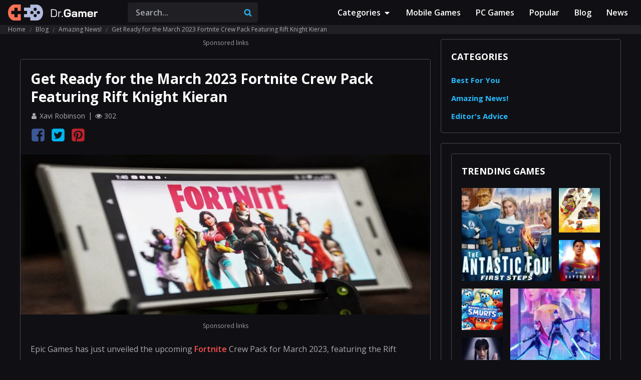

--- FILE ---
content_type: text/html; charset=UTF-8
request_url: https://dr-gamer.com/blog/amazing-news/get-ready-for-the-march-2023-fortnite-crew-pack-featuring-rift-knight-kieran
body_size: 5619
content:
<!DOCTYPE html>
<html lang="en">
<head>
    
        <script>
        window.dataLayer = window.dataLayer || [];
                    window.dataLayer.push({'Device': 'desktop'});
            </script>

            <!-- Google Tag Manager -->
<script>(function(w,d,s,l,i){w[l]=w[l]||[];w[l].push({'gtm.start':
new Date().getTime(),event:'gtm.js'});var f=d.getElementsByTagName(s)[0],
j=d.createElement(s),dl=l!='dataLayer'?'&l='+l:'';j.async=true;j.src=
'https://www.googletagmanager.com/gtm.js?id='+i+dl;f.parentNode.insertBefore(j,f);
})(window,document,'script','dataLayer','GTM-PL676LF');</script>
<!-- End Google Tag Manager -->
    
    
    <script>
      !function(n){"use strict";n.loadCSS||(n.loadCSS=function(){});var o=loadCSS.relpreload={};if(o.support=function(){var e;try{e=n.document.createElement("link").relList.supports("preload")}catch(t){e=!1}return function(){return e}}(),o.bindMediaToggle=function(t){var e=t.media||"all";function a(){t.addEventListener?t.removeEventListener("load",a):t.attachEvent&&t.detachEvent("onload",a),t.setAttribute("onload",null),t.media=e}t.addEventListener?t.addEventListener("load",a):t.attachEvent&&t.attachEvent("onload",a),setTimeout(function(){t.rel="stylesheet",t.media="only x"}),setTimeout(a,3e3)},o.poly=function(){if(!o.support())for(var t=n.document.getElementsByTagName("link"),e=0;e<t.length;e++){var a=t[e];"preload"!==a.rel||"style"!==a.getAttribute("as")||a.getAttribute("data-loadcss")||(a.setAttribute("data-loadcss",!0),o.bindMediaToggle(a))}},!o.support()){o.poly();var t=n.setInterval(o.poly,500);n.addEventListener?n.addEventListener("load",function(){o.poly(),n.clearInterval(t)}):n.attachEvent&&n.attachEvent("onload",function(){o.poly(),n.clearInterval(t)})}"undefined"!=typeof exports?exports.loadCSS=loadCSS:n.loadCSS=loadCSS}("undefined"!=typeof global?global:this);
    </script>

    <meta http-equiv="content-type" content="text/html; charset=utf-8" /> <meta name="viewport" content="width=device-width, initial-scale=1" /> <link rel="icon" type="image/svg+xml" href="https://dr-gamer.com/gulp_dist__redesign/images/favicon_redesign.svg"> <meta name="csrf-token" content="7TJSxtGAVklwTN20oGRWw5xH7U8HWsfc4QnEXPDy"> <title>Get Ready for the March 2023 Fortnite Crew Pack Featuring Rift Knight Kieran - Blog - Dr-gamer.com</title> <meta name="description" content="Epic Games has just unveiled the upcoming Fortnite Crew Pack for March 2023, featuring the Rift Knight Kieran."> <meta name="keywords" content="Fortnite; Crew Pack"> <style>main.mobile{max-width: 100%;overflow: hidden;}</style> <link rel="canonical" href="https://dr-gamer.com/blog/amazing-news/get-ready-for-the-march-2023-fortnite-crew-pack-featuring-rift-knight-kieran">   <script async src="https://securepubads.g.doubleclick.net/tag/js/gpt.js"></script>
<script>
    window.googletag = window.googletag || {cmd: []};

    googletag.cmd.push(function () {
                    const mappingDeskSidebar = googletag.sizeMapping()
                .addSize([336, 0], [336, 280]) // >= 336w ads sized 336x280 may serve.
                .addSize([300, 0], [[300, 250], [300, 600]]) // 336w > viewport >= 300w, ads sized 300x250, 300x600 may serve.
                .addSize([160, 0], [160, 600]) // 300w > viewport >= 160w, ads sized 160x600 may serve.
                .addSize([0, 0], []) // viewport < 160w, no ads may serve.
                .build();
            const mappingDeskSidebar2 = googletag.sizeMapping()
                .addSize([336, 0], [336, 280]) // >= 336w ads sized 336x280 may serve.
                .addSize([300, 0], [300, 250]) // 336w > viewport >= 300w, ads sized 300x250 may serve.
                .addSize([0, 0], []) // viewport < 300w no ads may serve.
                .build();
            const mappingDesk = googletag.sizeMapping()
                .addSize([728, 0], [728, 90]) // >= 728w ads sized 728x90 may serve.
                .addSize([468, 0], [468, 60]) // 728w > viewport >= 468w, ads sized 468x60 may serve.
                .addSize([0, 0], []) // viewport < 468w, no ads may serve.
                .build();
        
        
        
        
        
        
                                    googletag.defineSlot('/22912293073/dr-gamer.com/dr-gamer.com_d_article_top_728', [[468, 60], [728, 90]], 'div-gpt-ad-1713283361740-0').addService(googletag.pubads()).defineSizeMapping(mappingDesk);
                googletag.defineSlot('/22912293073/dr-gamer.com/dr-gamer.com_d_article_middle_728', [[468, 60], [728, 90]], 'div-gpt-ad-1723699329580-0').addService(googletag.pubads()).defineSizeMapping(mappingDesk);
                                            
        googletag.pubads().enableSingleRequest();
        googletag.pubads().collapseEmptyDivs();

                            googletag.pubads().setTargeting('Page', ['get-ready-for-the-march-2023-fortnite-crew-pack-featuring-rift-knight-kieran']);
                                                                googletag.pubads().setTargeting('Source', ['none']);
                        
        googletag.enableServices();
    });

        let anchorSlot;
    googletag.cmd.push(function () {
        setTimeout(function () {
            anchorSlot = googletag.defineOutOfPageSlot(
                '/22912293073/dr-gamer.com/dr-gamer_anchor_rw',
                googletag.enums.OutOfPageFormat.BOTTOM_ANCHOR
            );

            if (anchorSlot) {
                var mapping2 = googletag.sizeMapping().
                    addSize([970, 0], [970, 90]).
                    addSize([728, 0], [728, 90]).
                    addSize([320, 0], [[320, 50], [320, 100]]).
                    addSize([0, 0], []). // viewport < 320w no ads may serve.
                    build();
                anchorSlot.defineSizeMapping(mapping2).addService(googletag.pubads());
            }
            googletag.pubads().enableSingleRequest();
            googletag.pubads().collapseEmptyDivs();
            googletag.pubads().setCentering(true);
            googletag.enableServices();
            googletag.display(anchorSlot);
        }, 2000);
    });
    
    let interstitialSlot;
    googletag.cmd.push(function () {
        // Define a web interstitial ad slot.
        interstitialSlot = googletag.defineOutOfPageSlot(
            '/22912293073/dr-gamer.com/dr-gamer_interstitial_rw',
            googletag.enums.OutOfPageFormat.INTERSTITIAL
        );
        // Slot returns null if the page or device does not support interstitials.
        if (interstitialSlot) {
            var mapping2 = googletag.sizeMapping().
                addSize([336, 0], [336, 280]).
                addSize([320, 0], [320, 480]).
                addSize([300, 0], [300, 250]).
                addSize([0, 0], []). // viewport < 300w no ads may serve.
                build();
            interstitialSlot.defineSizeMapping(mapping2).addService(googletag.pubads());
        }
        googletag.pubads().enableSingleRequest();
        googletag.pubads().collapseEmptyDivs();
        googletag.pubads().setCentering(true);
        googletag.enableServices();
        googletag.display(interstitialSlot);
    });
</script>
    
    
    <link href="https://fonts.googleapis.com/css2?family=Open+Sans:wght@400;600;700&display=swap" rel="preload" as="style" onload="this.onload=null;this.rel='stylesheet'">
    <link href="https://dr-gamer.com/gulp_dist/style/main.css?v=1768301041" rel="stylesheet">

            
    </head>

<body class="dark-theme">
            <!-- Google Tag Manager (noscript) -->
<noscript><iframe src="https://www.googletagmanager.com/ns.html?id=GTM-PL676LF"
height="0" width="0" style="display:none;visibility:hidden"></iframe></noscript>
<!-- End Google Tag Manager (noscript) -->
    
    <div class="wrapper  blog-post_page   desktop ">
        <header class="site-header">
            <div class="container wide">
                <div class="header-content">
                    <a href="https://dr-gamer.com" class="site-logo">
                        
                        <img src="https://dr-gamer.com/gulp_dist__redesign/images/header-logo__dark-theme.svg" alt="">
                        
                    </a>
                    <div class="right-part">
                                                <div class="search-form_container">
                            <form class="search-form header" action="https://dr-gamer.com/search" method="GET" autocomplete="off"> <input id="search-input-ajax" type="search" class="search-input" placeholder="Search..." name="q" required> <button type="submit" class="sbmt-btn"> <svg class="svg-icons"> <use xlink:href="https://dr-gamer.com/gulp_dist/images/svgdefs.svg#search"></use> </svg> </button> <div class="search-results hide"> <ul id="results"> </ul> </div> </form>                        </div>

                        <nav class="site-nav"> <button type="button" id="closeMenuBtn" class="close-menu_btn"> <svg class="svg-icons light-theme-icon"> <use xlink:href="https://dr-gamer.com/gulp_dist/images/svgdefs.svg#icon__close"></use> </svg> </button> <ul class="nav-list"> <li class="dropdown"> <button type="button" class="dropdown-toggle nav-item"> Categories <svg class="svg-icons"> <use xlink:href="https://dr-gamer.com/gulp_dist/images/svgdefs.svg#caret-down"></use> </svg> </button> <div class="dropdown-menu dropdown-menu--right"> <button type="button" class="dropdown-close dropdown-close--right"> <svg class="svg-icons"> <use xlink:href="https://dr-gamer.com/gulp_dist/images/svgdefs.svg#icon__close"></use> </svg> </button> <div class="dropdown-content"> <ul class="dropdown-list">  <li> <a href="https://dr-gamer.com/category/action-games" class="dropdown-item">Action Games</a> </li>  <li> <a href="https://dr-gamer.com/category/brain-games" class="dropdown-item">Brain Games</a> </li>  <li> <a href="https://dr-gamer.com/category/flash-games" class="dropdown-item">Flash Games</a> </li>  <li> <a href="https://dr-gamer.com/category/movies-tv-series" class="dropdown-item">Movies &amp; TV Series</a> </li>  <li> <a href="https://dr-gamer.com/category/puzzle-games" class="dropdown-item">Puzzle Games</a> </li>  <li> <a href="https://dr-gamer.com/category/racing" class="dropdown-item">Racing</a> </li>  </ul> </div> </div> </li> <li> <a href="https://dr-gamer.com/mobile-games" class="nav-item">Mobile Games</a> </li> <li> <a href="https://dr-gamer.com/pc-games" class="nav-item">PC Games</a> </li> <li> <a class="nav-item " href="https://dr-gamer.com/popular">Popular</a> </li> <li> <a class="nav-item " href="https://dr-gamer.com/blog">Blog</a> </li> <li> <a href="https://dr-gamer.com/blog/amazing-news" class="nav-item">News</a> </li> </ul> </nav> <div class="hidden-btns"> <div class="search-form_btn"> <svg class="svg-icons"> <use xlink:href="/gulp_dist/images/svgdefs.svg#search"></use> </svg> </div> <div class="burger_btn"> <svg class="svg-icons"> <use xlink:href="/gulp_dist/images/svgdefs.svg#bars"></use> </svg> </div> </div>                                            </div>
                </div>
            </div>
        </header>

         <div class="content_container"> <div class="breadcrumbs-and-title"> <div class="container wide"> <ul class="breadcrumbs"> <li> <a href="https://dr-gamer.com">Home</a> </li>   <li> <a href="https://dr-gamer.com/blog">Blog</a> </li>    <li> <a href="https://dr-gamer.com/blog/amazing-news">Amazing News!</a> </li>    <li> <span>Get Ready for the March 2023 Fortnite Crew Pack Featuring Rift Knight Kieran</span> </li>   </ul> </div> </div> <div class="container default"> <div class="content"> <main class="main_content"> <div class="advertise-container " style="">  <span class="sponsored-links center">Sponsored links</span> <div class="adsense "> <!-- /22912293073/dr-gamer.com/dr-gamer.com_d_article_top_728 -->
<div id='div-gpt-ad-1713283361740-0' style='min-width: 468px; min-height: 60px;'>
  <script>
    googletag.cmd.push(function() { googletag.display('div-gpt-ad-1713283361740-0'); });
  </script>
</div> </div> </div>  <div id="blogPost" class="post-container default-styles"> <div class="top-part"> <h1 class="page-title">Get Ready for the March 2023 Fortnite Crew Pack Featuring Rift Knight Kieran</h1> <ul class="review_features-list"> <li> <span class="author"> <svg class="svg-icons"> <use xlink:href="/gulp_dist/images/svgdefs.svg#user"></use> </svg> <span class="text">Xavi Robinson </span> </span> </li> <li> <span class="views"> <svg class="svg-icons"> <use xlink:href="/gulp_dist/images/svgdefs.svg#eye"></use> </svg> <span class="text">302</span> </span> </li> </ul> <ul class="social-btn_type2"> <li> <a onclick="window.open('https://www.facebook.com/sharer/sharer.php?u=http://dr-gamer.com/blog/amazing-news/get-ready-for-the-march-2023-fortnite-crew-pack-featuring-rift-knight-kieran', 'newwindow', 'width=500,height=450'); return false;" href="https://www.facebook.com/sharer/sharer.php?u=http://dr-gamer.com/blog/amazing-news/get-ready-for-the-march-2023-fortnite-crew-pack-featuring-rift-knight-kieran" class="fb"> <svg class="svg-icons fb"> <use xlink:href="/gulp_dist/images/svgdefs.svg#facebook-square"></use> </svg> </a> </li> <li> <a onclick="window.open('https://twitter.com/intent/tweet?url=http://dr-gamer.com/blog/amazing-news/get-ready-for-the-march-2023-fortnite-crew-pack-featuring-rift-knight-kieran', 'newwindow', 'width=500,height=450'); return false;" href="https://twitter.com/intent/tweet?url=http://dr-gamer.com/blog/amazing-news/get-ready-for-the-march-2023-fortnite-crew-pack-featuring-rift-knight-kieran" class="tw"> <svg class="svg-icons fb"> <use xlink:href="/gulp_dist/images/svgdefs.svg#twitter-square"></use> </svg> </a> </li> <li> <a onclick="window.open('http://pinterest.com/pin/create/button/?url=http://dr-gamer.com/blog/amazing-news/get-ready-for-the-march-2023-fortnite-crew-pack-featuring-rift-knight-kieran', 'newwindow', 'width=500,height=450'); return false;" href="https://pinterest.com/pin/create/button/?url=http://dr-gamer.com/blog/amazing-news/get-ready-for-the-march-2023-fortnite-crew-pack-featuring-rift-knight-kieran" class="pinterest"> <svg class="svg-icons fb"> <use xlink:href="/gulp_dist/images/svgdefs.svg#pinterest-square"></use> </svg> </a> </li> </ul> </div> <div class="post-poster"> <img data-src="/images/uploads/blog/2/get-ready-for-the-march-2023-fortnite-crew-pack-featuring-rift-knight-kieran6961.jpg" alt="Get Ready for the March 2023 Fortnite Crew Pack Featuring Rift Knight Kieran" class="lazy"> </div> <div class="advertise-container " style="margin-bottom: 20px;">  <span class="sponsored-links center">Sponsored links</span> <div class="adsense "> <!-- /22912293073/dr-gamer.com/dr-gamer.com_d_article_middle_728 -->
<div id='div-gpt-ad-1723699329580-0' style='min-width: 468px; min-height: 60px;'>
  <script>
    googletag.cmd.push(function() { googletag.display('div-gpt-ad-1723699329580-0'); });
  </script>
</div> </div> </div>  <div class="text-styles"> <p>Epic Games has just unveiled the upcoming <a href="https://dr-gamer.com/fortnite" target="_blank">Fortnite</a> Crew Pack for March 2023, featuring the Rift Knight Kieran. The pack will be available beginning February 28th and will include an outfit, pickaxe, wrap, and V-bucks. This month&rsquo;s pack follows the February 2023 Crew Pack, which featured the master smith Sylvie.</p>

<p>The outfit included in the pack is based on the Rift Knight Kieran, a formidable fighter who completed his training under Sylvie. The pickaxe that comes with the pack is a sleek Ex-Caliber Rifle designed to defeat the Ageless Champion. The wrap is a vivid blue and purple pattern with a mix of classic and modern designs. Finally, the pack includes 1,000 V-bucks, which can be used to purchase items from the item shop.</p>

<p>The March 2023 Crew Pack is a great way for players to show off their style and flex their in-game skills. The pack will be available for a limited time only, so be sure to grab your copy before the end of February.</p>

<p>The March 2023 Crew Pack featuring Rift Knight Kieran is sure to be a hit. With a unique outfit, pickaxe, and wrap, players can show off their style and flex their in-game skills. The pack also includes 1,000 V-bucks that can be used to purchase items from the item shop. Don&rsquo;t miss out &ndash; the pack is available beginning February 28th. Leave a comment below and let us know what you think of the upcoming Crew Pack!</p> </div> <div class="bottom-part"> <div class="text">Share this Post:</div> <ul class="social-btn_type2"> <li> <a onclick="window.open('https://www.facebook.com/sharer/sharer.php?u=http://dr-gamer.com/blog/amazing-news/get-ready-for-the-march-2023-fortnite-crew-pack-featuring-rift-knight-kieran', 'newwindow', 'width=500,height=450'); return false;" href="https://www.facebook.com/sharer/sharer.php?u=http://dr-gamer.com/blog/amazing-news/get-ready-for-the-march-2023-fortnite-crew-pack-featuring-rift-knight-kieran" class="fb"> <svg class="svg-icons fb"> <use xlink:href="/gulp_dist/images/svgdefs.svg#facebook-square"></use> </svg> </a> </li> <li> <a onclick="window.open('https://twitter.com/intent/tweet?url=http://dr-gamer.com/blog/amazing-news/get-ready-for-the-march-2023-fortnite-crew-pack-featuring-rift-knight-kieran', 'newwindow', 'width=500,height=450'); return false;" href="https://twitter.com/intent/tweet?url=http://dr-gamer.com/blog/amazing-news/get-ready-for-the-march-2023-fortnite-crew-pack-featuring-rift-knight-kieran" class="tw"> <svg class="svg-icons fb"> <use xlink:href="/gulp_dist/images/svgdefs.svg#twitter-square"></use> </svg> </a> </li> <li> <a onclick="window.open('http://pinterest.com/pin/create/button/?url=http://dr-gamer.com/blog/amazing-news/get-ready-for-the-march-2023-fortnite-crew-pack-featuring-rift-knight-kieran', 'newwindow', 'width=500,height=450'); return false;" href="https://pinterest.com/pin/create/button/?url=http://dr-gamer.com/blog/amazing-news/get-ready-for-the-march-2023-fortnite-crew-pack-featuring-rift-knight-kieran" class="pinterest"> <svg class="svg-icons fb"> <use xlink:href="/gulp_dist/images/svgdefs.svg#pinterest-square"></use> </svg> </a> </li> </ul> </div> </div> <input type="hidden" id="postId" name="postId" value="get-ready-for-the-march-2023-fortnite-crew-pack-featuring-rift-knight-kieran"> <input type="hidden" id="_token" name="_token" value="7TJSxtGAVklwTN20oGRWw5xH7U8HWsfc4QnEXPDy"> </main> <aside class="sidebar">     <div class="sidebar-block"> <div class="blog-categories default-styles"> <h2 class="sidebar_title">Categories</h2> <ul class="list">  <li> <a href="https://dr-gamer.com/blog/best-for-you"> Best For You </a> </li>  <li> <a href="https://dr-gamer.com/blog/amazing-news"> Amazing News! </a> </li>  <li> <a href="https://dr-gamer.com/blog/editors-advice"> Editor&#039;s Advice </a> </li>  </ul> </div> </div>  <div class="sidebar-block default-styles"> <div class="sidebar-block default-styles"> <h2 class="sidebar_title">Trending Games</h2> <div class="top-apps_block card3 small"> <ul>   <li> <a href="https://dr-gamer.com/the-fantastic-four-first-steps" class="app_block"> <img src="/images/thumb/210x210xr/uploads/products/19456/the-fantastic-four-first-steps.jpg" alt="The Fantastic Four: First Steps"> </a> </li>  <li> <a href="https://dr-gamer.com/the-bad-guys-2" class="app_block"> <img src="/images/thumb/210x210xr/uploads/products/19458/the-bad-guys-2.jpg" alt="The Bad Guys 2"> </a> </li>  <li> <a href="https://dr-gamer.com/superman-2025" class="app_block"> <img src="/images/thumb/210x210xr/uploads/products/19460/superman-2025.jpeg" alt="Superman 2025"> </a> </li>  <li> <a href="https://dr-gamer.com/the-smurfs-movie-2025" class="app_block"> <img src="/images/thumb/210x210xr/uploads/products/19462/the-smurfs-movie-2025.jpg" alt="The Smurfs Movie 2025"> </a> </li>  <li> <a href="https://dr-gamer.com/kpop-demon-hunters" class="app_block"> <img src="/images/thumb/210x210xr/uploads/products/19464/kpop-demon-hunters.jpg" alt="KPop Demon Hunters"> </a> </li>  <li> <a href="https://dr-gamer.com/wednesday-2" class="app_block"> <img src="/images/thumb/210x210xr/uploads/product/logo/b3ec90dd-caa5-4ad4-9b17-1f0aeadd6551.jpg" alt="Wednesday 2"> </a> </li>  </ul> </div> </div>  </div> </aside> </div> </div> </div>     </div>

    <footer class="site-footer"> <div class="container default"> <div class="footer_content"> <div class="top-part"> <div class="info-block"> <a href="https://dr-gamer.com" class="logo"> <img loading="true" src="https://dr-gamer.com/gulp_dist__redesign/images/header-logo__dark-theme.svg" alt=""> </a> <div class="text">Welcome to our friendly gaming community! Here you can find reviews and news about the latest video games and applications. We strive to provide you with the best information so that you can make informed decisions when purchasing or downloading games. 

If you like what we do, please follow us for more updates on upcoming releases and industry news. You can also join us to stay connected with our community of avid gamers! Thanks for visiting, and have fun playing!</div> </div> <div class="right-part"> <div class="footer_block">  <h3 class="title">Blog</h3> <ul class="footer_list">  <li> <a href="https://dr-gamer.com/blog/best-for-you"> Best For You </a> </li>  <li> <a href="https://dr-gamer.com/blog/amazing-news"> Amazing News! </a> </li>  <li> <a href="https://dr-gamer.com/blog/editors-advice"> Editor&#039;s Advice </a> </li>  </ul>  </div> <div class="footer_block">  <h3 class="title">Popular Apps</h3> <ul class="footer_list">  <li> <a href="https://dr-gamer.com/forza-horizon-5"> Forza Horizon 5 </a> </li>  <li> <a href="https://dr-gamer.com/clair-obscur"> Clair Obscur </a> </li>  <li> <a href="https://dr-gamer.com/microsoft-flight-simulator"> Microsoft Flight Simulator 2024 </a> </li>  <li> <a href="https://dr-gamer.com/metro-exodus"> Metro Exodus </a> </li>  <li> <a href="https://dr-gamer.com/stalker-2-heart-of-chornobyl"> S.T.A.L.K.E.R. 2: Heart of Chornobyl </a> </li>  </ul>  </div> <div class="footer_block"> <h3 class="title">Who we are</h3> <ul class="footer_list"> <li> <a href="https://dr-gamer.com/about-us">About us</a> </li> <li> <a href="https://dr-gamer.com/popular">Latest and Popular Apps</a> </li> <li> <a href="https://dr-gamer.com/privacy-policy">Privacy policy</a> </li> </ul> </div> </div> </div> <div class="bottom-part"> <div class="social-btns_container"> <div class="title">Follow Us:</div> <ul class="social-btns"> <li> <a href="#close" onclick="window.open('https://www.facebook.com/sharer/sharer.php?u=http://dr-gamer.com/blog/amazing-news/get-ready-for-the-march-2023-fortnite-crew-pack-featuring-rift-knight-kieran', 'newwindow', 'width=500,height=450'); return false;" href="https://www.facebook.com/sharer/sharer.php?u=http://dr-gamer.com/blog/amazing-news/get-ready-for-the-march-2023-fortnite-crew-pack-featuring-rift-knight-kieran"> <svg class="svg-icons"> <use xlink:href="/gulp_dist/images/svgdefs.svg#facebook"></use> </svg> </a> </li> <li> <a href="#close" onclick="window.open('https://twitter.com/intent/tweet?url=http://dr-gamer.com/blog/amazing-news/get-ready-for-the-march-2023-fortnite-crew-pack-featuring-rift-knight-kieran', 'newwindow', 'width=500,height=450'); return false;" href="https://twitter.com/intent/tweet?url=http://dr-gamer.com/blog/amazing-news/get-ready-for-the-march-2023-fortnite-crew-pack-featuring-rift-knight-kieran"> <svg class="svg-icons"> <use xlink:href="/gulp_dist/images/svgdefs.svg#twitter"></use> </svg> </a> </li> <li> <a href="#close" onclick="window.open('http://pinterest.com/pin/create/button?url=http://dr-gamer.com/blog/amazing-news/get-ready-for-the-march-2023-fortnite-crew-pack-featuring-rift-knight-kieran', 'newwindow', 'width=500,height=450'); return false;" href="http://pinterest.com/pin/create/button?url=http://dr-gamer.com/blog/amazing-news/get-ready-for-the-march-2023-fortnite-crew-pack-featuring-rift-knight-kieran"> <svg class="svg-icons"> <use xlink:href="/gulp_dist/images/svgdefs.svg#pinterest-p"></use> </svg> </a> </li> </ul> </div> <div class="copyright">(с) 2026 dr-gamer.com. All Rights Reserved.</div> </div> </div> </div> </footer>    <script src="https://dr-gamer.com/gulp_dist/js/main.js?v=1768301041"></script> 
    
    
    
    

    <script>
        var checkCaptches = document.getElementsByClassName('g-recaptcha');
        if (checkCaptches.length > 0) {
            function addGoogleRecaptchaScript() {
                var tag = document.createElement(`script`);
                tag.src = `https://www.google.com/recaptcha/api.js`;
                document.getElementsByTagName(`body`)[0].appendChild(tag);
            }

            setTimeout(addGoogleRecaptchaScript, 3000);
        }
    </script>

    <script defer src="https://static.cloudflareinsights.com/beacon.min.js/vcd15cbe7772f49c399c6a5babf22c1241717689176015" integrity="sha512-ZpsOmlRQV6y907TI0dKBHq9Md29nnaEIPlkf84rnaERnq6zvWvPUqr2ft8M1aS28oN72PdrCzSjY4U6VaAw1EQ==" data-cf-beacon='{"version":"2024.11.0","token":"a1d0a31b1ec34aa98a471510dd0184cf","r":1,"server_timing":{"name":{"cfCacheStatus":true,"cfEdge":true,"cfExtPri":true,"cfL4":true,"cfOrigin":true,"cfSpeedBrain":true},"location_startswith":null}}' crossorigin="anonymous"></script>
</body>
</html>


--- FILE ---
content_type: text/html; charset=utf-8
request_url: https://www.google.com/recaptcha/api2/aframe
body_size: 182
content:
<!DOCTYPE HTML><html><head><meta http-equiv="content-type" content="text/html; charset=UTF-8"></head><body><script nonce="he9a1cBq4X7e1dPbEXko1A">/** Anti-fraud and anti-abuse applications only. See google.com/recaptcha */ try{var clients={'sodar':'https://pagead2.googlesyndication.com/pagead/sodar?'};window.addEventListener("message",function(a){try{if(a.source===window.parent){var b=JSON.parse(a.data);var c=clients[b['id']];if(c){var d=document.createElement('img');d.src=c+b['params']+'&rc='+(localStorage.getItem("rc::a")?sessionStorage.getItem("rc::b"):"");window.document.body.appendChild(d);sessionStorage.setItem("rc::e",parseInt(sessionStorage.getItem("rc::e")||0)+1);localStorage.setItem("rc::h",'1768372001572');}}}catch(b){}});window.parent.postMessage("_grecaptcha_ready", "*");}catch(b){}</script></body></html>

--- FILE ---
content_type: text/css
request_url: https://dr-gamer.com/gulp_dist/style/main.css?v=1768301041
body_size: 18300
content:
.nice-select{-webkit-tap-highlight-color:rgba(0,0,0,0);background-color:#fff;border-radius:5px;border:1px solid #e8e8e8;box-sizing:border-box;clear:both;cursor:pointer;display:block;float:left;font-family:inherit;font-size:14px;font-weight:400;height:42px;line-height:40px;outline:none;padding-left:18px;padding-right:30px;position:relative;text-align:left!important;transition:all .2s ease-in-out;user-select:none;white-space:nowrap;width:auto}.nice-select:hover{border-color:#dbdbdb}.nice-select.open,.nice-select:active,.nice-select:focus{border-color:#999}.nice-select:after{border-bottom:2px solid #999;border-right:2px solid #999;content:"";display:block;height:5px;margin-top:-4px;pointer-events:none;position:absolute;right:12px;top:50%;transform-origin:66% 66%;transform:rotate(45deg);transition:all .15s ease-in-out;width:5px}.nice-select.open:after{transform:rotate(-135deg)}.nice-select.open .list{opacity:1;pointer-events:auto;transform:scale(1) translateY(0)}.nice-select.disabled{border-color:#ededed;color:#999;pointer-events:none}.nice-select.disabled:after{border-color:#ccc}.nice-select.wide{width:100%}.nice-select.wide .list{left:0!important;right:0!important}.nice-select.right{float:right}.nice-select.right .list{left:auto;right:0}.nice-select.small{font-size:12px;height:36px;line-height:34px}.nice-select.small:after{height:4px;width:4px}.nice-select.small .option{line-height:34px;min-height:34px}.nice-select .list{background-color:#fff;border-radius:5px;box-shadow:0 0 0 1px rgba(68,68,68,.11);box-sizing:border-box;margin-top:4px;opacity:0;overflow:hidden;padding:0;pointer-events:none;position:absolute;top:100%;left:0;transform-origin:50% 0;transform:scale(.75) translateY(-21px);transition:all .2s cubic-bezier(.5,0,0,1.25),opacity .15s ease-out;z-index:9}.nice-select .list:hover .option:not(:hover){background-color:transparent!important}.nice-select .option{cursor:pointer;font-weight:400;line-height:40px;list-style:none;min-height:40px;outline:none;padding-left:18px;padding-right:29px;text-align:left;transition:all .2s}.nice-select .option.focus,.nice-select .option.selected.focus,.nice-select .option:hover{background-color:#f6f6f6}.nice-select .option.selected{font-weight:700}.nice-select .option.disabled{background-color:transparent;color:#999;cursor:default}.no-csspointerevents .nice-select .list{display:none}.no-csspointerevents .nice-select.open .list{display:block}.owl-carousel,.owl-carousel .owl-item{-webkit-tap-highlight-color:transparent;position:relative}.owl-carousel .owl-nav button.owl-next,.owl-carousel .owl-nav button.owl-prev,.owl-carousel button.owl-dot{background:none}.no-js .owl-carousel,.owl-carousel.owl-loaded{display:block}body,html{height:100%}body{display:flex;flex-direction:column}.wrapper{flex:1 0 auto}.container{width:100%;margin:0 auto;padding:0 16px}.container.wide{max-width:1338px}.container.default{max-width:1232px}.container.narrow{max-width:800px}.content{display:flex;flex-wrap:wrap;padding-bottom:30px}.content .main_content{width:calc(100% - 380px);margin-right:20px}.content .main_content>:not(:last-child){width:100%;margin-bottom:20px}.content .main_content.full-width{width:100%!important;margin:0!important}.content .sidebar{min-width:360px;width:360px}.content .sidebar>:not(:last-child){width:100%;margin-bottom:20px}@media only screen and (max-width:1139.9px){.content{flex-direction:column}.content .main_content{width:100%;margin:0 0 20px}.content .sidebar{min-width:0;width:100%}}@media only screen and (max-width:640px){.content{padding-bottom:20px}}.site-header{border-bottom:1px solid #e6e9ee;z-index:100}.header-content{display:flex;justify-content:space-between;align-items:center;height:100px}.header-content .site-logo{display:inline-flex}.header-content .right-part{display:flex;justify-content:space-between;align-items:center;flex:1;height:100%;padding-left:60px}.header-content .search-form_container{max-width:260px;width:100%}.header-content .site-nav,.header-content .site-nav .nav-list,.header-content .site-nav .nav-list>li{display:flex;align-items:center;height:100%}.header-content .site-nav .nav-list>li{margin:0 5px}.header-content .site-nav .nav-list>li:first-child{margin-left:0}.header-content .site-nav .nav-list>li:last-of-type{margin-right:0}.header-content .site-nav .nav-list>li .nav-item{display:inline-flex;align-items:center;height:100%;padding:0 10px;font-size:16px;font-weight:600;color:#394652}.header-content .site-nav .nav-list>li .nav-item:focus,.header-content .site-nav .nav-list>li .nav-item:hover{color:#ff534f}.header-content .site-nav .nav-list>li.dropdown{position:relative}.header-content .site-nav .nav-list>li.dropdown .nav-item{cursor:pointer}.header-content .site-nav .nav-list>li.dropdown .nav-item .svg-icons{position:relative;top:1px;margin-left:5px}.header-content .site-nav .nav-list>li.dropdown .nav-item:focus .svg-icons,.header-content .site-nav .nav-list>li.dropdown .nav-item:hover .svg-icons{color:#ff534f}.header-content .site-nav .nav-list>li.dropdown .dropdown-menu .dropdown-list li{display:flex}.header-content .site-nav .nav-list>li.dropdown .dropdown-menu .dropdown-list li a{display:inline-block;max-width:100%;overflow:hidden;text-overflow:ellipsis;white-space:nowrap}.header-content .site-nav .nav-list>li.dropdown.show .dropdown-menu{display:block;width:100%;height:auto;list-style:none;margin:0;transition:all .3s;border-radius:4px;background-color:#fff;box-shadow:0 10px 12px 0 rgba(0,0,0,.08),0 12px 28px 0 rgba(0,0,0,.1);border:1px solid #e6e9ee;z-index:100}@media only screen and (min-width:1024px){.header-content .site-nav .nav-list>li.dropdown.show .dropdown-menu{position:absolute;top:100%;padding:12px 15px;width:200px}}.header-content .site-nav .nav-list>li.dropdown.show .dropdown-menu .dropdown-list li{list-style-position:outside;overflow:hidden;margin:0 0 8px;text-align:left}.header-content .site-nav .nav-list>li.dropdown.show .dropdown-menu .dropdown-list li:last-of-type{margin:0}.header-content .site-nav .nav-list>li.dropdown.show .dropdown-menu .dropdown-list li a{line-height:1.55;font-size:16px;color:#394652}.header-content .site-nav .nav-list>li.dropdown.show .dropdown-menu .dropdown-list li a:focus,.header-content .site-nav .nav-list>li.dropdown.show .dropdown-menu .dropdown-list li a:hover{color:#ff534f}.header-content .hidden-btns{display:none}@media only screen and (min-width:1024px) and (max-width:1200px){.header-content .right-part{padding-left:30px}.header-content .site-nav .nav-list>li{margin:0}.header-content .site-nav .nav-list>li:first-child{margin-left:0}.header-content .site-nav .nav-list>li:last-of-type{margin-right:0}.header-content .site-nav .nav-list a{white-space:nowrap}.header-content .search-form_container{max-width:180px}}@media only screen and (max-width:1023.9px){.header-content{height:63px}.header-content .right-part{position:relative;padding-left:40px}.header-content .site-nav{display:none;position:absolute}.header-content .site-nav.show{display:block;top:100%;right:-15px;z-index:5;padding:0 16px;background-color:#fff;width:320px;border-top:1px solid #e6e9ee;border-bottom:1px solid #e6e9ee;border-left:1px solid #e6e9ee;border-radius:0 0 0 4px;box-shadow:0 13px 42px 11px rgba(0,0,0,.05);height:auto}.header-content .site-nav .nav-list{flex-direction:column;align-items:flex-end}.header-content .site-nav .nav-list>li{width:100%;margin:0;border-top:1px solid #e6e9ee}.header-content .site-nav .nav-list>li:first-child{border-top:none}.header-content .site-nav .nav-list>li .nav-item{padding:10px 0}.header-content .site-nav .nav-list>li.dropdown{align-items:flex-start;flex-direction:column;width:auto}.header-content .site-nav .nav-list>li.dropdown.show .dropdown-content{padding:0;box-shadow:none;border:none}.header-content .site-nav .nav-list>li.dropdown.show .dropdown-content .dropdown-list{padding-bottom:10px}.header-content .site-nav .nav-list>li.dropdown.show .dropdown-content .dropdown-list>li{margin-bottom:6px;padding-right:0;text-align:left}.header-content .site-nav .nav-list>li.dropdown.show .dropdown-content .dropdown-list>li:last-of-type{margin:0}.header-content .site-nav .nav-list>li.dropdown.show .dropdown-content .dropdown-list>li a{padding:0;line-height:1.5;font-size:15px}.header-content .hidden-btns{display:flex;align-items:center}.header-content .hidden-btns>div{margin-right:10px}.header-content .hidden-btns>div:last-of-type{margin:0}.header-content .hidden-btns .burger_btn{display:inline-flex;align-items:center}.header-content .hidden-btns .burger_btn .svg-icons{font-size:25px;color:#394652}.header-content .hidden-btns .search-form_btn{display:none}.header-content .hidden-btns .search-form_btn .svg-icons{font-size:19px;color:#394652}.header-content .hidden-btns .burger_btn.active .svg-icons,.header-content .hidden-btns .search-form_btn.active .svg-icons{color:#ff534f}}@media only screen and (max-width:767.9px){.site-header{position:relative}.header-content .right-part{position:static;justify-content:flex-end}.header-content .right-part .site-nav.show{right:0}.header-content .search-form_container{display:none;position:absolute;top:calc(100% + 1px);left:0;right:0;max-width:100%;padding:15px 16px;background:#fff;border-bottom:1px solid #e8e8e9}.header-content .search-form_container.show{display:flex}.header-content .search-form_container.show .search-form.header{position:relative}.header-content .hidden-btns .search-form_btn{display:inline-flex;align-items:center}}@media only screen and (max-width:414px){.header-content .site-nav.show{left:0;right:0;width:100%;border-left:none;border-right:none;border-bottom:none;border-radius:0}}@media only screen and (max-width:1023.9px){.dropdown .dropdown-content{display:none!important}.dropdown.show .dropdown-content{display:block!important}}.search-form{display:flex;position:relative;width:100%}.search-form .search-input{display:flex;align-items:center;width:100%;height:40px;padding:0 50px 0 15px;background:#f8f7ff;border:1px solid #e6e9ee;border-radius:4px;box-shadow:0 1px 2px 0 rgba(0,0,0,.05);font-size:16px;font-weight:600;font-family:Open Sans,sans-serif;color:#6a7f9e}.search-form .search-input:focus,.search-form .search-input:hover{outline:none}.search-form .sbmt-btn{display:flex;align-items:center;justify-content:center;width:40px;height:40px;position:absolute;top:0;right:0;background:none;border-radius:4px;padding:0;border:none;font-size:16px;transition:all .3s cubic-bezier(.2,.57,.36,.8);color:#ff534f;cursor:pointer}.search-form .search-results{position:absolute;left:0;top:calc(100% + 8px);padding:16px;background:#fff;border-radius:4px;box-shadow:0 6px 24px -6px rgba(160,179,235,.42);border:1px solid #e6e9ee}.search-form .search-results.hide{display:none}.search-form .search-results ul{margin:0;padding:0;list-style:none}.search-form .search-results ul li{margin-bottom:6px;line-height:1}.search-form .search-results ul li:last-child{margin-bottom:0}.search-form .search-results ul li a{display:inline-block;max-width:100%;line-height:1.5;font-size:16px;white-space:nowrap;overflow:hidden;text-overflow:ellipsis;color:#7c89a5}.search-form .search-results ul li a span{font-weight:600;color:#ff534f}.search-form .search-results ul li a:focus,.search-form .search-results ul li a:hover{font-weight:600;color:#394652}.search-form.header .search-results{right:0}@media only screen and (max-width:767.9px){.search-form.header{flex-direction:column}.search-form.header .search-results{position:static;margin-top:5px}}.site-footer{padding:40px 0 30px;background-image:linear-gradient(180deg,#2a3052,#2a3052)}.footer_content .top-part{display:flex;justify-content:space-between}.footer_content .top-part .info-block{max-width:390px;width:100%}.footer_content .top-part .info-block .text{margin-top:5px;font-size:15px;line-height:1.5;color:hsla(0,0%,100%,.6)}.footer_content .top-part .right-part{display:flex;justify-content:space-between;flex:1;padding-left:130px}.footer_content .top-part .footer_block .title{margin:0 0 15px;font-size:18px;font-weight:600;line-height:1.56;color:#fff}.footer_content .top-part .footer_block .footer_list{display:flex;flex-direction:column;align-items:flex-start}.footer_content .top-part .footer_block .footer_list li{margin-bottom:10px}.footer_content .top-part .footer_block .footer_list li:last-of-type{margin:0}.footer_content .top-part .footer_block .footer_list li a{line-height:1.86;font-size:14px;color:hsla(0,0%,100%,.6)}.footer_content .top-part .footer_block .footer_list li a:focus,.footer_content .top-part .footer_block .footer_list li a:hover{color:#fff;text-decoration:underline}.footer_content .bottom-part{margin-top:10px}.footer_content .bottom-part .social-btns_container{display:flex;align-items:center}.footer_content .bottom-part .social-btns_container .title{margin-right:15px;font-size:18px;font-weight:600;line-height:1.56;color:#fff}.footer_content .bottom-part .copyright{margin-top:5px;font-size:12px;color:#e6e9ee;opacity:.6}@media only screen and (max-width:1024px){.footer_content .top-part .right-part{padding-left:80px}}@media only screen and (max-width:991px){.footer_content .top-part .info-block{max-width:250px}}@media only screen and (max-width:768px){.footer_content .top-part{flex-direction:column;margin-bottom:30px}.footer_content .top-part .info-block{max-width:100%}.footer_content .top-part .right-part{margin-top:30px;padding-left:0}}@media only screen and (max-width:640px){.footer_content .top-part .right-part{flex-wrap:wrap}.footer_content .top-part .right-part .footer_block:last-of-type{width:100%;margin-top:30px}.footer_content .top-part .right-part .footer_block:last-of-type .footer_list{flex-wrap:wrap;flex-direction:row}.footer_content .top-part .right-part .footer_block:last-of-type .footer_list li:not(:last-of-type){margin-right:40px}}.rating.type1{display:flex;align-items:center;line-height:1;font-size:0;overflow:hidden}.rating.type1,.rating.type1 .rating-info{justify-content:center;width:88px;height:16px}.rating.type1 .rating-info{display:inline-flex;background-size:cover;background-repeat:no-repeat}.rating.type1 .empty-rating{background-position:0 0}.rating.type1 .zero-point-five{background-position:0 -20px}.rating.type1 .one{background-position:0 -40px}.rating.type1 .one-point-five{background-position:0 -60px}.rating.type1 .two{background-position:0 -80px}.rating.type1 .two-point-five{background-position:0 -100px}.rating.type1 .three{background-position:0 -120px}.rating.type1 .three-point-five{background-position:0 -140px}.rating.type1 .four{background-position:0 -160px}.rating.type1 .four-point-five{background-position:0 -180px}.rating.type1 .five{background-position:0 -200px}.app-billet.card1{display:flex;height:100%;width:100%;background:#fff;border-radius:4px;box-shadow:0 2px 3px 0 rgba(0,0,0,.24),0 0 3px 0 rgba(0,0,0,.12);cursor:pointer;transition:all .3s cubic-bezier(.2,.57,.36,.8)}.app-billet.card1:focus,.app-billet.card1:hover{box-shadow:0 8px 16px 0 rgba(0,0,0,.2),0 0 3px 0 rgba(0,0,0,.12)}.app-billet.card1 .logo-container{display:flex;align-items:flex-start}.app-billet.card1 .logo-container img{max-width:100%}.app-billet.card1 .concise-info{display:flex;flex-direction:column;align-items:flex-start}.app-billet.card1 .concise-info .title{display:inline-block;max-width:100%;white-space:nowrap;overflow:hidden;text-overflow:ellipsis;font-size:16px;line-height:1.5;color:#394652}.app-billet.card1 .concise-info .rating-block{display:flex;align-items:center;margin-top:8px}.app-billet.card1.vertical{flex-direction:column;align-items:flex-start;padding:20px 36px}.app-billet.card1.vertical .logo-container{width:100%;justify-content:center}.app-billet.card1.vertical .concise-info{width:100%;margin:16px 0 0}@media only screen and (min-width:641px){.app-billet.card1.vertical .concise-info{align-items:center}}.app-billet.card1.horizontal{flex-direction:row;flex-wrap:wrap;padding:16px 20px}.app-billet.card1.horizontal .logo-container{min-width:80px;width:80px}.app-billet.card1.horizontal .logo-container img{width:100%;height:100%;object-fit:cover}.app-billet.card1.horizontal .concise-info{width:calc(100% - 80px);padding-left:16px}.app-billet.card1.horizontal .concise-info .title{margin-bottom:2px}@media only screen and (max-width:640px){.app-billet.card1.horizontal,.app-billet.card1.vertical{flex-direction:row;padding:12px 12px 16px}.app-billet.card1.horizontal .logo-container,.app-billet.card1.vertical .logo-container{min-width:72px;width:72px;height:72px}.app-billet.card1.horizontal .concise-info,.app-billet.card1.vertical .concise-info{width:calc(100% - 72px);margin:0;padding-left:12px}.app-billet.card1.horizontal .concise-info .title,.app-billet.card1.vertical .concise-info .title{margin:0}.app-billet.card1.horizontal .concise-info .rating-block,.app-billet.card1.vertical .concise-info .rating-block{margin-top:5px}}.blog-billet.card3{display:flex;width:100%;height:100%;padding:8px;background:#fff;border:1px solid #f7f9fa;border-radius:4px;box-shadow:0 2px 3px 0 rgba(0,0,0,.24),0 0 3px 0 rgba(0,0,0,.12);cursor:pointer;transition:all .3s cubic-bezier(.2,.57,.36,.8)}.blog-billet.card3:focus,.blog-billet.card3:hover{box-shadow:0 8px 16px 0 rgba(0,0,0,.2),0 0 3px 0 rgba(0,0,0,.12)}.blog-billet.card3 .poster-container{display:flex}.blog-billet.card3 .poster-container img{width:100%;height:100%;object-fit:cover;border-radius:4px}.blog-billet.card3 .concise-info .text-part{display:flex;flex-direction:column;align-items:flex-start;width:100%}.blog-billet.card3 .concise-info .text-part .descr,.blog-billet.card3 .concise-info .text-part .title{display:-webkit-box;
      /*! autoprefixer: off */-webkit-box-orient:vertical;
      /*! autoprefixer: on */overflow:hidden}.blog-billet.card3 .concise-info .text-part .title{-webkit-line-clamp:2;margin-bottom:8px;line-height:1.33;font-size:20px;font-weight:700;color:#394652}.blog-billet.card3 .concise-info .text-part .descr{line-height:1.6;font-size:15px;color:#555963}.blog-billet.card3 .concise-info .bottom-part{display:flex;justify-content:space-between}.blog-billet.card3 .concise-info .bottom-part .details-list{display:flex;max-width:calc(100% - 140px)}.blog-billet.card3 .concise-info .bottom-part .details-list li{max-width:100%;display:inline-block;white-space:nowrap;overflow:hidden;text-overflow:ellipsis;margin-right:20px;line-height:1.71;font-size:14px;color:#999}.blog-billet.card3 .concise-info .bottom-part .details-list li:last-of-type{margin:0}.blog-billet.card3 .concise-info .bottom-part .read-more_link{display:inline-flex;align-items:center;white-space:nowrap;line-height:1.6;font-size:15px;font-weight:600;color:#ff534f}.blog-billet.card3 .concise-info .bottom-part .read-more_link .svg-icons{margin-left:4px;font-size:16px}.blog-billet.card3.vertical{flex-direction:column;padding:24px 24px 28px}.blog-billet.card3.vertical .poster-container{width:100%;height:180px}.blog-billet.card3.vertical .concise-info{padding:20px 0 0}.blog-billet.card3.vertical .concise-info .text-part{margin:4px 0 16px}.blog-billet.card3.vertical .concise-info .text-part .title{font-size:18px}.blog-billet.card3.vertical .concise-info .text-part .descr{-webkit-line-clamp:3}.blog-billet.card3.horizontal{flex-direction:row;padding:24px 32px 24px 24px}.blog-billet.card3.horizontal .poster-container{height:216px;min-width:200px;width:200px}.blog-billet.card3.horizontal .concise-info{padding:8px 0 0 24px}.blog-billet.card3.horizontal .concise-info .text-part{margin:4px 0 20px}.blog-billet.card3.horizontal .concise-info .text-part .descr{-webkit-line-clamp:4}@media only screen and (max-width:767.9px){.blog-billet.card3.horizontal{flex-direction:column;padding:24px}.blog-billet.card3.horizontal .poster-container{min-width:0;width:100%}.blog-billet.card3.horizontal .concise-info{padding:16px 0 0}}@media only screen and (max-width:640px){.blog-billet.card3.horizontal,.blog-billet.card3.vertical{padding:20px 20px 24px}.blog-billet.card3.horizontal .poster-container,.blog-billet.card3.vertical .poster-container{height:164px}.blog-billet.card3.horizontal .concise-info,.blog-billet.card3.vertical .concise-info{padding-top:16px}.blog-billet.card3.horizontal .concise-info .text-part,.blog-billet.card3.vertical .concise-info .text-part{margin-bottom:16px}.blog-billet.card3.horizontal .concise-info .text-part .title,.blog-billet.card3.vertical .concise-info .text-part .title{line-height:1.33;font-size:18px}.blog-billet.card3.horizontal .concise-info .bottom-part .read-more_link .svg-icons,.blog-billet.card3.vertical .concise-info .bottom-part .read-more_link .svg-icons{display:none}}.social-btns{display:flex;align-items:center}.social-btns li{margin-right:15px;line-height:1;font-size:0}.social-btns li:last-of-type{margin:0}.social-btns li a .svg-icons{font-size:18px;color:#fff;transition:all .3s cubic-bezier(.2,.57,.36,.8)}.social-btns li a:hover .svg-icons{color:hsla(0,0%,100%,.6)}.social-btns li:last-of-type a .svg-icons{font-size:22px}.social-btn_type2{display:flex}.social-btn_type2 li{margin-right:10px}.social-btn_type2 li a{font-size:30px}.social-btn_type2 li a.fb{color:#3b5998}.social-btn_type2 li a.tw{color:#00b6f1}.social-btn_type2 li a.pinterest{color:#bb232c}.social-btn_type2 li a:focus,.social-btn_type2 li a:hover{opacity:.7}.breadcrumbs{display:flex}.breadcrumbs li{position:relative;line-height:1;font-size:0;padding-right:8px}.breadcrumbs li:last-of-type{padding-right:0}.breadcrumbs li:last-of-type:after{display:none}.breadcrumbs li:after{content:"/";position:relative;top:1px;margin-left:8px;font-size:12px}.breadcrumbs li a{line-height:1.5;font-size:12px;color:#4f607a}.breadcrumbs li a:focus,.breadcrumbs li a:hover{text-decoration:underline}.breadcrumbs li span{line-height:1.5;font-size:12px;cursor:default;color:#4f607a}@media only screen and (max-width:767.9px){.breadcrumbs{display:none}}.pagination{display:flex;margin:0;padding:0;list-style:none}.pagination li{margin-right:8px}.pagination li:last-child{margin:0}.pagination li:first-child.disabled a,.pagination li:last-child.disabled a{background:#fff;cursor:not-allowed}.pagination li:first-child.disabled a .svg-icons,.pagination li:first-child.disabled a:focus .svg-icons,.pagination li:first-child.disabled a:hover .svg-icons,.pagination li:last-child.disabled a .svg-icons,.pagination li:last-child.disabled a:focus .svg-icons,.pagination li:last-child.disabled a:hover .svg-icons{color:#acb4ba}.pagination li.active span{display:flex;justify-content:center;align-items:center;height:36px;width:36px;border-radius:4px;background:#ff534f;color:#fff;cursor:default}.pagination li.active span:focus,.pagination li.active span:hover{color:#fff}.pagination li>*{display:flex;justify-content:center;align-items:center;height:36px;width:36px;color:#5d677a}.pagination li span{cursor:default}.pagination li a{background:#fff;border-radius:4px}.pagination li a .svg-icons{font-size:18px;color:#5d677a}.pagination li a:focus,.pagination li a:hover{background:#ff534f;color:#fff}.pagination li a:focus .svg-icons,.pagination li a:hover .svg-icons{color:#fff}.pagination.simple{justify-content:center;width:100%}.pagination.simple .page-item:first-child .page-link .svg-icons{transform:rotate(180deg)}.pagination.simple .page-item .page-link{width:auto;padding:0 15px}@media only screen and (max-width:640px){.pagination li:first-child a .text,.pagination li:last-child a .text{display:none}}.blog-categories .list>li{margin-bottom:10px}.blog-categories .list>li:last-child{margin:0}.blog-categories .list a{font-size:15px;line-height:1.75;font-weight:700;color:#ff534f}.blog-categories .list a:focus,.blog-categories .list a:hover{text-decoration:underline}.scrtabs-tab-container{height:41px}.scrtabs-tabs-fixed-container{height:41px;overflow:hidden;width:100%}.scrtabs-tabs-movable-container{position:relative;height:41px}.scrtabs-tabs-movable-container .tab-content{display:none}.scrtabs-tab-container.scrtabs-rtl .scrtabs-tabs-movable-container>ul.nav-tabs{padding-right:0}.scrtabs-tab-scroll-arrow{border:1px solid #e6e9ee;border-top:none;color:#f8f7ff;display:none;float:left;font-size:12px;height:41px;margin-bottom:-1px;padding-left:2px;padding-top:13px;width:20px}.scrtabs-tab-scroll-arrow:hover{background-color:#fff}.scrtabs-tab-scroll-arrow,.scrtabs-tab-scroll-arrow .scrtabs-click-target{cursor:pointer}.scrtabs-tab-scroll-arrow.scrtabs-with-click-target{cursor:default}.scrtabs-tab-scroll-arrow.scrtabs-disable,.scrtabs-tab-scroll-arrow.scrtabs-disable .scrtabs-click-target{color:#ddd;cursor:default}.scrtabs-tab-scroll-arrow.scrtabs-disable:hover{background-color:initial}.scrtabs-tabs-fixed-container ul.nav-tabs>li{white-space:nowrap}.scrtabs-tab-container{display:flex;overflow:hidden;flex-wrap:nowrap;border-bottom:1px solid #e6e9ee}.scrtabs-tab-scroll-arrow.scrtabs-tab-scroll-arrow-left{border-top:1px solid #e6e9ee;border-radius:3px 3px 0 0}.scrtabs-tab-scroll-arrow .svg-icons{color:#394652}.scrtabs-tab-scroll-arrow.scrtabs-disable .svg-icons{color:#ddd}.review-navigation{display:flex;height:41px}.review-navigation li{margin-right:6px;border-bottom:1px solid #e6e9ee}.review-navigation li:last-child a{margin:0 30px 0 0}.review-navigation li a{position:relative;display:inline-flex;align-items:center;height:41px;padding:0 20px;background:#f8f7ff;border:1px solid #e6e9ee;border-radius:3px 3px 0 0;font-size:14px;font-weight:700;line-height:1.57;text-align:left;white-space:nowrap;color:#4f607a}.review-navigation li a:focus,.review-navigation li a:hover{background:#fff}.review-navigation li.active a.active{pointer-events:none;cursor:default;border-bottom-color:transparent;background:#fff}.review-navigation li.active a.active:before{content:"";position:absolute;top:0;left:0;width:100%;height:4px;background-color:#394652;border-radius:3px 3px 0 0}.pros-cons_block{display:flex;width:calc(100% + 30px);margin:-10px}.pros-cons_block>.item{width:50%;padding:10px}.pros-cons_block>.item .title{margin-bottom:12px;line-height:1.4;font-size:20px;font-weight:700;color:#394652}.pros-cons_block>.item .list{display:flex;flex-direction:column}.pros-cons_block>.item .list>li{position:relative;margin-bottom:8px;padding-left:20px}.pros-cons_block>.item .list>li:last-child{margin:0}.pros-cons_block>.item .list>li:before{content:"";position:absolute;left:2px;top:8px;width:7px;height:7px;border-radius:50%;background:#ff534f}@media only screen and (max-width:640px){.pros-cons_block{flex-direction:column;width:100%;margin:-10px 0}.pros-cons_block>.item{width:100%;padding:10px 0}}.progress-bar_block{margin-top:25px}.progress-bar_block .progress-group{display:flex;flex-direction:column;margin-bottom:15px}.progress-bar_block .progress-group:last-child{margin:0}.progress-bar_block .progress-group label{display:inline-flex;margin-bottom:5px;line-height:1.4;font-size:20px;font-weight:700;color:#394652}.progress-bar_block .progress-group progress{width:100%;height:15px;border-radius:2px}.progress-bar_block .progress-group progress::-webkit-progress-bar{background:#e6e9ee;border-radius:2px}.progress-bar_block .progress-group progress::-webkit-progress-value{background:#ff534f;box-shadow:inset 0 -1px 0 rgba(0,0,0,.15);border-radius:2px}table{width:100%;word-break:break-all;border-spacing:0;border-collapse:collapse}.table.table-bordered,.table.table-bordered>tbody>tr>td,.table.table-bordered>tbody>tr>th,.table.table-bordered>tfoot>tr>td,.table.table-bordered>tfoot>tr>th,.table.table-bordered>thead>tr>td,.table.table-bordered>thead>tr>th{border:1px solid #ddd}.table.table-striped tr:nth-child(odd){background:rgba(0,0,0,.05)}.table>tbody>tr>td,.table>tbody>tr>th,.table>tfoot>tr>td,.table>tfoot>tr>th,.table>thead>tr>td,.table>thead>tr>th{padding:8px;line-height:1.42857143;font-size:16px}@media only screen and (max-width:480px){.table>tbody>tr>td,.table>tbody>tr>th,.table>tfoot>tr>td,.table>tfoot>tr>th,.table>thead>tr>td,.table>thead>tr>th{padding:3px 5px;font-size:14px}}.screenshots-carousel{display:flex;height:200px}.screenshots-carousel .owl-item,.screenshots-carousel .owl-stage,.screenshots-carousel .owl-stage-outer{height:100%}.screenshots-carousel img{height:100%;width:auto!important;border-radius:12px}.screenshots-carousel .owl-nav.disabled{display:block!important;position:absolute;left:0;right:0;top:calc(50% - 12px)}.screenshots-carousel .owl-nav.disabled .owl-next,.screenshots-carousel .owl-nav.disabled .owl-prev{position:absolute;display:flex;align-items:center;justify-content:center;height:30px;width:30px;background:#ff534f;border-radius:4px;font-size:8px;color:#273a4e;transition:all .3s cubic-bezier(.2,.57,.36,.8)}.screenshots-carousel .owl-nav.disabled .owl-next:focus,.screenshots-carousel .owl-nav.disabled .owl-next:hover,.screenshots-carousel .owl-nav.disabled .owl-prev:focus,.screenshots-carousel .owl-nav.disabled .owl-prev:hover{outline:none;background:#2445f2}.screenshots-carousel .owl-nav.disabled .owl-next .svg-icons,.screenshots-carousel .owl-nav.disabled .owl-prev .svg-icons{font-size:16px;color:#fff}.screenshots-carousel .owl-nav.disabled .owl-prev{left:-8px;padding-right:2px!important}.screenshots-carousel .owl-nav.disabled .owl-prev .svg-icons{transform:rotate(180deg)}.screenshots-carousel .owl-nav.disabled .owl-next{right:-8px;padding-left:2px!important}@media only screen and (max-width:640px){.screenshots-carousel{height:220px}.screenshots-carousel img{border-radius:6px}}.typical-form{display:flex;margin:0;padding:20px;border-radius:4px;border:1px solid #b9bfca;background:#f5f5f5}.typical-form.gorizontal{flex-direction:column}.typical-form.vertical{flex-direction:row;flex-wrap:wrap}.typical-form>:not(:last-child){margin-bottom:20px}.typical-form .field-block{display:flex;flex-wrap:wrap;width:100%;margin-bottom:20px}.typical-form .field-block .form-label{order:1}.typical-form .field-block .custom-input{order:2}.typical-form .field-block select{opacity:0;z-index:-100;position:absolute;left:-100000000px}.typical-form .field-block .nice-select{order:2}.typical-form .field-block .nice-select,.typical-form .field-block .nice-select .list{border-radius:4px;border:1px solid #b9bfca}.typical-form .field-block .nice-select .list li:first-child{display:none!important}.typical-form .form-label{display:inline-flex;margin-bottom:2px;font-weight:400;text-transform:none;color:#999;letter-spacing:0}.typical-form .custom-input,.typical-form .form-label{font-size:14px;line-height:1.71;transition:all .3s cubic-bezier(.2,.57,.36,.8)}.typical-form .custom-input{display:flex;width:100%;align-items:center;height:45px;background:#fff;border-radius:4px;border:1px solid #b9bfca;padding:0 15px}.typical-form .custom-input.textarea{height:110px;padding-top:10px;padding-bottom:10px}.typical-form .custom-input.nice-select.open,.typical-form .custom-input:active,.typical-form .custom-input:focus{outline:none;border-color:#ff534f}.typical-form .custom-input.nice-select.open+label,.typical-form .custom-input:active+label,.typical-form .custom-input:focus+label{color:#394652}.typical-form .bootstrap-select{order:2}.typical-form .submit-block{display:flex;justify-content:flex-end}@media only screen and (max-width:640px){.typical-form{padding:15px}}body.compensate-for-scrollbar{overflow:hidden}.fancybox-active{height:auto}.fancybox-is-hidden{left:-9999px;margin:0;position:absolute!important;top:-9999px;visibility:hidden}.fancybox-container{-webkit-backface-visibility:hidden;height:100%;left:0;outline:none;position:fixed;-webkit-tap-highlight-color:transparent;top:0;-ms-touch-action:manipulation;touch-action:manipulation;transform:translateZ(0);width:100%;z-index:99992}.fancybox-container *{box-sizing:border-box}.fancybox-bg,.fancybox-inner,.fancybox-outer,.fancybox-stage{bottom:0;left:0;position:absolute;right:0;top:0}.fancybox-outer{-webkit-overflow-scrolling:touch;overflow-y:auto}.fancybox-bg{background:#1e1e1e;opacity:0;transition-duration:inherit;transition-property:opacity;transition-timing-function:cubic-bezier(.47,0,.74,.71)}.fancybox-is-open .fancybox-bg{opacity:.9;transition-timing-function:cubic-bezier(.22,.61,.36,1)}.fancybox-caption,.fancybox-infobar,.fancybox-navigation .fancybox-button,.fancybox-toolbar{direction:ltr;opacity:0;position:absolute;transition:opacity .25s ease,visibility 0s ease .25s;visibility:hidden;z-index:99997}.fancybox-show-caption .fancybox-caption,.fancybox-show-infobar .fancybox-infobar,.fancybox-show-nav .fancybox-navigation .fancybox-button,.fancybox-show-toolbar .fancybox-toolbar{opacity:1;transition:opacity .25s ease 0s,visibility 0s ease 0s;visibility:visible}.fancybox-infobar{color:#ccc;font-size:13px;-webkit-font-smoothing:subpixel-antialiased;height:44px;left:0;line-height:44px;min-width:44px;mix-blend-mode:difference;padding:0 10px;pointer-events:none;top:0;-webkit-touch-callout:none;-webkit-user-select:none;-moz-user-select:none;-ms-user-select:none;user-select:none}.fancybox-toolbar{right:0;top:0}.fancybox-stage{direction:ltr;overflow:visible;transform:translateZ(0);z-index:99994}.fancybox-is-open .fancybox-stage{overflow:hidden}.fancybox-slide{-webkit-backface-visibility:hidden;display:none;height:100%;left:0;outline:none;overflow:auto;-webkit-overflow-scrolling:touch;padding:44px;position:absolute;text-align:center;top:0;transition-property:transform,opacity;white-space:normal;width:100%;z-index:99994}.fancybox-slide:before{content:"";display:inline-block;font-size:0;height:100%;vertical-align:middle;width:0}.fancybox-is-sliding .fancybox-slide,.fancybox-slide--current,.fancybox-slide--next,.fancybox-slide--previous{display:block}.fancybox-slide--image{overflow:hidden;padding:44px 0}.fancybox-slide--image:before{display:none}.fancybox-slide--html{padding:6px}.fancybox-content{background:#fff;display:inline-block;margin:0;max-width:100%;overflow:auto;-webkit-overflow-scrolling:touch;padding:44px;position:relative;text-align:left;vertical-align:middle}.fancybox-slide--image .fancybox-content{animation-timing-function:cubic-bezier(.5,0,.14,1);-webkit-backface-visibility:hidden;background:transparent;background-repeat:no-repeat;background-size:100% 100%;left:0;max-width:none;overflow:visible;padding:0;position:absolute;top:0;transform-origin:top left;transition-property:transform,opacity;-webkit-user-select:none;-moz-user-select:none;-ms-user-select:none;user-select:none;z-index:99995}.fancybox-can-zoomOut .fancybox-content{cursor:zoom-out}.fancybox-can-zoomIn .fancybox-content{cursor:zoom-in}.fancybox-can-pan .fancybox-content,.fancybox-can-swipe .fancybox-content{cursor:grab}.fancybox-is-grabbing .fancybox-content{cursor:grabbing}.fancybox-container [data-selectable=true]{cursor:text}.fancybox-image,.fancybox-spaceball{background:transparent;border:0;height:100%;left:0;margin:0;max-height:none;max-width:none;padding:0;position:absolute;top:0;-webkit-user-select:none;-moz-user-select:none;-ms-user-select:none;user-select:none;width:100%}.fancybox-spaceball{z-index:1}.fancybox-slide--iframe .fancybox-content,.fancybox-slide--map .fancybox-content,.fancybox-slide--pdf .fancybox-content,.fancybox-slide--video .fancybox-content{height:100%;overflow:visible;padding:0;width:100%}.fancybox-slide--video .fancybox-content{background:#000}.fancybox-slide--map .fancybox-content{background:#e5e3df}.fancybox-slide--iframe .fancybox-content{background:#fff}.fancybox-iframe,.fancybox-video{background:transparent;border:0;display:block;height:100%;margin:0;overflow:hidden;padding:0;width:100%}.fancybox-iframe{left:0;position:absolute;top:0}.fancybox-error{background:#fff;cursor:default;max-width:400px;padding:40px;width:100%}.fancybox-error p{color:#444;font-size:16px;line-height:20px;margin:0;padding:0}.fancybox-button{background:rgba(30,30,30,.6);border:0;border-radius:0;box-shadow:none;cursor:pointer;display:inline-block;height:44px;margin:0;padding:10px;position:relative;transition:color .2s;vertical-align:top;visibility:inherit;width:44px}.fancybox-button,.fancybox-button:link,.fancybox-button:visited{color:#ccc}.fancybox-button:hover{color:#fff}.fancybox-button:focus{outline:none}.fancybox-button.fancybox-focus{outline:1px dotted}.fancybox-button[disabled],.fancybox-button[disabled]:hover{color:#888;cursor:default;outline:none}.fancybox-button div{height:100%}.fancybox-button svg{display:block;height:100%;overflow:visible;position:relative;width:100%}.fancybox-button svg path{fill:currentColor;stroke-width:0}.fancybox-button--fsenter svg:nth-child(2),.fancybox-button--fsexit svg:first-child,.fancybox-button--pause svg:first-child,.fancybox-button--play svg:nth-child(2){display:none}.fancybox-progress{background:#ff5268;height:2px;left:0;position:absolute;right:0;top:0;transform:scaleX(0);transform-origin:0;transition-property:transform;transition-timing-function:linear;z-index:99998}.fancybox-close-small{background:transparent;border:0;border-radius:0;color:#ccc;cursor:pointer;opacity:.8;padding:8px;position:absolute;right:-12px;top:-44px;z-index:401}.fancybox-close-small:hover{color:#fff;opacity:1}.fancybox-slide--html .fancybox-close-small{color:currentColor;padding:10px;right:0;top:0}.fancybox-slide--image.fancybox-is-scaling .fancybox-content{overflow:hidden}.fancybox-is-scaling .fancybox-close-small,.fancybox-is-zoomable.fancybox-can-pan .fancybox-close-small{display:none}.fancybox-navigation .fancybox-button{background-clip:content-box;height:100px;opacity:0;position:absolute;top:calc(50% - 50px);width:70px}.fancybox-navigation .fancybox-button div{padding:7px}.fancybox-navigation .fancybox-button--arrow_left{left:0;padding:31px 26px 31px 6px}.fancybox-navigation .fancybox-button--arrow_right{padding:31px 6px 31px 26px;right:0}.fancybox-caption{background:linear-gradient(0deg,rgba(0,0,0,.85) 0,rgba(0,0,0,.3) 50%,rgba(0,0,0,.15) 65%,rgba(0,0,0,.075) 75.5%,rgba(0,0,0,.037) 82.85%,rgba(0,0,0,.019) 88%,transparent);bottom:0;color:#eee;font-size:14px;font-weight:400;left:0;line-height:1.5;padding:75px 44px 25px;pointer-events:none;right:0;text-align:center;z-index:99996}.fancybox-caption--separate{margin-top:-50px}.fancybox-caption__body{max-height:50vh;overflow:auto;pointer-events:all}.fancybox-caption a,.fancybox-caption a:link,.fancybox-caption a:visited{color:#ccc;text-decoration:none}.fancybox-caption a:hover{color:#fff;text-decoration:underline}.fancybox-loading{animation:a 1s linear infinite;background:transparent;border:4px solid #888;border-bottom-color:#fff;border-radius:50%;height:50px;left:50%;margin:-25px 0 0 -25px;opacity:.7;padding:0;position:absolute;top:50%;width:50px;z-index:99999}@keyframes a{to{transform:rotate(1turn)}}.fancybox-animated{transition-timing-function:cubic-bezier(0,0,.25,1)}.fancybox-fx-slide.fancybox-slide--previous{opacity:0;transform:translate3d(-100%,0,0)}.fancybox-fx-slide.fancybox-slide--next{opacity:0;transform:translate3d(100%,0,0)}.fancybox-fx-slide.fancybox-slide--current{opacity:1;transform:translateZ(0)}.fancybox-fx-fade.fancybox-slide--next,.fancybox-fx-fade.fancybox-slide--previous{opacity:0;transition-timing-function:cubic-bezier(.19,1,.22,1)}.fancybox-fx-fade.fancybox-slide--current{opacity:1}.fancybox-fx-zoom-in-out.fancybox-slide--previous{opacity:0;transform:scale3d(1.5,1.5,1.5)}.fancybox-fx-zoom-in-out.fancybox-slide--next{opacity:0;transform:scale3d(.5,.5,.5)}.fancybox-fx-zoom-in-out.fancybox-slide--current{opacity:1;transform:scaleX(1)}.fancybox-fx-rotate.fancybox-slide--previous{opacity:0;transform:rotate(-1turn)}.fancybox-fx-rotate.fancybox-slide--next{opacity:0;transform:rotate(1turn)}.fancybox-fx-rotate.fancybox-slide--current{opacity:1;transform:rotate(0deg)}.fancybox-fx-circular.fancybox-slide--previous{opacity:0;transform:scale3d(0,0,0) translate3d(-100%,0,0)}.fancybox-fx-circular.fancybox-slide--next{opacity:0;transform:scale3d(0,0,0) translate3d(100%,0,0)}.fancybox-fx-circular.fancybox-slide--current{opacity:1;transform:scaleX(1) translateZ(0)}.fancybox-fx-tube.fancybox-slide--previous{transform:translate3d(-100%,0,0) scale(.1) skew(-10deg)}.fancybox-fx-tube.fancybox-slide--next{transform:translate3d(100%,0,0) scale(.1) skew(10deg)}.fancybox-fx-tube.fancybox-slide--current{transform:translateZ(0) scale(1)}@media (max-height:576px){.fancybox-slide{padding-left:6px;padding-right:6px}.fancybox-slide--image{padding:6px 0}.fancybox-close-small{right:-6px}.fancybox-slide--image .fancybox-close-small{background:#4e4e4e;color:#f2f4f6;height:36px;opacity:1;padding:6px;right:0;top:0;width:36px}.fancybox-caption{padding-left:12px;padding-right:12px}}.fancybox-share{background:#f4f4f4;border-radius:3px;max-width:90%;padding:30px;text-align:center}.fancybox-share h1{color:#222;font-size:35px;font-weight:700;margin:0 0 20px}.fancybox-share p{margin:0;padding:0}.fancybox-share__button{border:0;border-radius:3px;display:inline-block;font-size:14px;font-weight:700;line-height:40px;margin:0 5px 10px;min-width:130px;padding:0 15px;text-decoration:none;transition:all .2s;-webkit-user-select:none;-moz-user-select:none;-ms-user-select:none;user-select:none;white-space:nowrap}.fancybox-share__button:link,.fancybox-share__button:visited{color:#fff}.fancybox-share__button:hover{text-decoration:none}.fancybox-share__button--fb{background:#3b5998}.fancybox-share__button--fb:hover{background:#344e86}.fancybox-share__button--pt{background:#bd081d}.fancybox-share__button--pt:hover{background:#aa0719}.fancybox-share__button--tw{background:#1da1f2}.fancybox-share__button--tw:hover{background:#0d95e8}.fancybox-share__button svg{height:25px;margin-right:7px;position:relative;top:-1px;vertical-align:middle;width:25px}.fancybox-share__button svg path{fill:#fff}.fancybox-share__input{background:transparent;border:0;border-bottom:1px solid #d7d7d7;border-radius:0;color:#5d5b5b;font-size:14px;margin:10px 0 0;outline:none;padding:10px 15px;width:100%}.fancybox-thumbs{background:#ddd;bottom:0;display:none;margin:0;-webkit-overflow-scrolling:touch;-ms-overflow-style:-ms-autohiding-scrollbar;padding:2px 2px 4px;position:absolute;right:0;-webkit-tap-highlight-color:rgba(0,0,0,0);top:0;width:212px;z-index:99995}.fancybox-thumbs-x{overflow-x:auto;overflow-y:hidden}.fancybox-show-thumbs .fancybox-thumbs{display:block}.fancybox-show-thumbs .fancybox-inner{right:212px}.fancybox-thumbs__list{font-size:0;height:100%;list-style:none;margin:0;overflow-x:hidden;overflow-y:auto;padding:0;position:absolute;position:relative;white-space:nowrap;width:100%}.fancybox-thumbs-x .fancybox-thumbs__list{overflow:hidden}.fancybox-thumbs-y .fancybox-thumbs__list::-webkit-scrollbar{width:7px}.fancybox-thumbs-y .fancybox-thumbs__list::-webkit-scrollbar-track{background:#fff;border-radius:10px;box-shadow:inset 0 0 6px rgba(0,0,0,.3)}.fancybox-thumbs-y .fancybox-thumbs__list::-webkit-scrollbar-thumb{background:#2a2a2a;border-radius:10px}.fancybox-thumbs__list a{backface-visibility:hidden;background-color:rgba(0,0,0,.1);background-position:50%;background-repeat:no-repeat;background-size:cover;cursor:pointer;float:left;height:75px;margin:2px;max-height:calc(100% - 8px);max-width:calc(50% - 4px);outline:none;overflow:hidden;padding:0;position:relative;-webkit-tap-highlight-color:transparent;width:100px}.fancybox-thumbs__list a:before{border:6px solid #ff5268;bottom:0;content:"";left:0;opacity:0;position:absolute;right:0;top:0;transition:all .2s cubic-bezier(.25,.46,.45,.94);z-index:99991}.fancybox-thumbs__list a:focus:before{opacity:.5}.fancybox-thumbs__list a.fancybox-thumbs-active:before{opacity:1}@media (max-width:576px){.fancybox-thumbs{width:110px}.fancybox-show-thumbs .fancybox-inner{right:110px}.fancybox-thumbs__list a{max-width:calc(100% - 10px)}}.owl-carousel,.owl-carousel .owl-item{-webkit-tap-highlight-color:transparent;position:relative}.owl-carousel{display:none;width:100%;z-index:1}.owl-carousel .owl-stage{position:relative;-ms-touch-action:pan-Y;touch-action:manipulation;-moz-backface-visibility:hidden}.owl-carousel .owl-stage:after{content:".";display:block;clear:both;visibility:hidden;line-height:0;height:0}.owl-carousel .owl-stage-outer{position:relative;overflow:hidden;-webkit-transform:translateZ(0)}.owl-carousel .owl-item,.owl-carousel .owl-wrapper{-webkit-backface-visibility:hidden;-moz-backface-visibility:hidden;-ms-backface-visibility:hidden;-webkit-transform:translateZ(0);-moz-transform:translateZ(0);-ms-transform:translateZ(0)}.owl-carousel .owl-item{min-height:1px;float:left;-webkit-backface-visibility:hidden;-webkit-touch-callout:none}.owl-carousel .owl-item img{display:block;width:100%}.owl-carousel .owl-dots.disabled,.owl-carousel .owl-nav.disabled{display:none}.no-js .owl-carousel,.owl-carousel.owl-loaded{display:block}.owl-carousel .owl-dot,.owl-carousel .owl-nav .owl-next,.owl-carousel .owl-nav .owl-prev{cursor:pointer;-webkit-user-select:none;-moz-user-select:none;-ms-user-select:none;user-select:none}.owl-carousel .owl-nav button.owl-next,.owl-carousel .owl-nav button.owl-prev,.owl-carousel button.owl-dot{background:0 0;color:inherit;border:none;padding:0!important;font:inherit}.owl-carousel.owl-loading{opacity:0;display:block}.owl-carousel.owl-hidden{opacity:0}.owl-carousel.owl-refresh .owl-item{visibility:hidden}.owl-carousel.owl-drag .owl-item{-ms-touch-action:pan-y;touch-action:pan-y;-webkit-user-select:none;-moz-user-select:none;-ms-user-select:none;user-select:none}.owl-carousel.owl-grab{cursor:move;cursor:grab}.owl-carousel.owl-rtl{direction:rtl}.owl-carousel.owl-rtl .owl-item{float:right}.owl-carousel .animated{animation-duration:1s;animation-fill-mode:both}.owl-carousel .owl-animated-in{z-index:0}.owl-carousel .owl-animated-out{z-index:1}.owl-carousel .fadeOut{animation-name:b}@keyframes b{0%{opacity:1}to{opacity:0}}.owl-height{transition:height .5s ease-in-out}.owl-carousel .owl-item .owl-lazy{opacity:0;transition:opacity .4s ease}.owl-carousel .owl-item .owl-lazy:not([src]),.owl-carousel .owl-item .owl-lazy[src^=""]{max-height:0}.owl-carousel .owl-item img.owl-lazy{transform-style:preserve-3d}.owl-carousel .owl-video-wrapper{position:relative;height:100%;background:#000}.owl-carousel .owl-video-play-icon{position:absolute;height:80px;width:80px;left:50%;top:50%;margin-left:-40px;margin-top:-40px;background:url(owl.video.play.png) no-repeat;cursor:pointer;z-index:1;-webkit-backface-visibility:hidden;transition:transform .1s ease}.owl-carousel .owl-video-play-icon:hover{transform:scale(1.3)}.owl-carousel .owl-video-playing .owl-video-play-icon,.owl-carousel .owl-video-playing .owl-video-tn{display:none}.owl-carousel .owl-video-tn{opacity:0;height:100%;background-position:50%;background-repeat:no-repeat;background-size:contain;transition:opacity .4s ease}.owl-carousel .owl-video-frame{position:relative;z-index:1;height:100%;width:100%}.advertise-container{display:flex;flex-direction:column;align-items:center}.advertise-container .adv{display:flex;align-items:center;justify-content:center;background:#d3d3d3;font-size:24px;font-weight:700;color:#273a4e}.advertise-container .sponsored-links{width:100%;margin-bottom:5px;line-height:1.33;font-size:12px;text-align:right;color:#9fa0a6}.advertise-container .sponsored-links.left{text-align:left}.advertise-container .sponsored-links.right{text-align:right}.advertise-container .sponsored-links.center{text-align:center}.advertise-container.mg-top-10{margin-top:-10px}.advertise-container.mg-top-20{margin-top:-20px}.advertise-container.for300 .sponsored-links{max-width:300px}.advertise-container.for320 .sponsored-links{max-width:320px}.advertise-container.for336 .sponsored-links{max-width:336px}.advertise-container.for728 .sponsored-links{max-width:728px}.advertise-container .adv320x100{height:100px;width:320px}.advertise-container .adv300x250{height:250px;width:300px}.advertise-container .adv336x280{height:280px;width:336px}.advertise-container .adv728x90{height:90px;max-width:728px;width:100%}.simple-btn{display:inline-flex;align-items:center;justify-content:center;cursor:pointer;outline:none;border:none;padding:0;background:none;border-radius:22px;transition:all .3s cubic-bezier(.2,.57,.36,.8)}.simple-btn:focus,.simple-btn:hover{transform:translateY(-2px)}.simple-btn.default-size{max-width:300px;width:100%;height:44px;font-size:16px;font-weight:700}@media only screen and (max-width:414px){.simple-btn.default-size{max-width:100%}}.simple-btn.full-width{max-width:100%}.simple-btn.default-color{background-image:linear-gradient(90deg,#ff534f,#ff7d52);box-shadow:0 4px 6px 0 rgba(0,0,0,.14),0 2px 4px 0 rgba(0,0,0,.1);color:#fff}.simple-btn.default-color:focus,.simple-btn.default-color:hover{background-image:linear-gradient(90deg,#ff7d52,#ff534f);box-shadow:0 8px 15px 0 rgba(0,0,0,.2),0 2px 4px 0 rgba(0,0,0,.1)}.simple-btn.white-color{background-color:#fff;color:#394652;box-shadow:0 4px 6px 0 rgba(0,0,0,.14),0 2px 4px 0 rgba(0,0,0,.1)}.simple-btn.white-color:focus,.simple-btn.white-color:hover{box-shadow:0 8px 15px 0 rgba(0,0,0,.2),0 2px 4px 0 rgba(0,0,0,.1)}.simple-btn.bordered-color{background-color:#fff;color:#394652;border:1px solid #ff7d52;box-shadow:0 4px 6px 0 rgba(0,0,0,.14),0 2px 4px 0 rgba(0,0,0,.1)}.simple-btn.bordered-color:focus,.simple-btn.bordered-color:hover{box-shadow:0 8px 15px 0 rgba(0,0,0,.2),0 2px 4px 0 rgba(0,0,0,.1)}.access-btn{display:flex;align-items:center;justify-content:center;position:relative;padding:16px 36px;border-radius:16px;font-weight:700;font-size:16px;line-height:26px;text-transform:uppercase;color:#fa6fa4;background:#fff}.access-btn:focus,.access-btn:hover{color:#fff}.access-btn:focus:after,.access-btn:hover:after{z-index:3}.access-btn:after,.access-btn:before{position:absolute;content:"";border-radius:16px;transition:all .3s cubic-bezier(.2,.57,.36,.8)}.access-btn:after{top:0;left:0;width:100%;height:100%;background:linear-gradient(268deg,#f9aa5e -4.4%,#fa47d3 104.74%);z-index:1}.access-btn:before{top:3px;left:3px;width:calc(100% - 6px);height:calc(100% - 6px);background:#fff;box-shadow:-3px 4px 11.7px 0 rgba(250,111,164,.2),inset -5px 5px 16px 0 rgba(250,111,164,.6);z-index:2}.access-btn span,.access-btn svg{position:relative;z-index:4}.access-btn svg{width:19px;height:18px;margin-left:11px}.access-btn.ab-test__160192{height:54px;background:#ff534f;font-size:20px;color:#fff}.access-btn.ab-test__160192:focus,.access-btn.ab-test__160192:hover{background:#fc7154}.access-btn.ab-test__160192:after,.access-btn.ab-test__160192:before{display:none}@media (max-width:520px){.access-btn{max-width:300px;padding:16px 26px;font-size:20px;text-align:center;line-height:22px}.access-btn svg{display:none}.access-btn.ab-test__160192{width:100%;font-size:18px}}.btn-404{display:inline-flex;align-items:center;justify-content:center;gap:10px;height:44px;width:160px;min-width:160px;padding:0 16px;border:1px solid #00bfff;border-radius:12px;font-size:16px;font-weight:600;text-decoration:none;transition:all .3s cubic-bezier(.2,.57,.36,.8);background:transparent;color:#00bfff}.btn-404:hover{background:#00bfff;color:#101014}.btn-404 span{flex-shrink:0}.btn-404 .svg-icons{width:14px;height:12px}@media (max-width:640px){.btn-404{width:100%;max-width:300px}}ul{margin:0;padding:0;list-style:none}.custom-label{display:inline-flex;margin:0 0 16px 2px;line-height:1.19;font-size:16px;font-weight:500;cursor:pointer;color:#394652}.checkbox-label{display:flex;flex-wrap:wrap;align-items:center;cursor:pointer}.checkbox-label .square{position:relative;display:flex;align-items:center;justify-content:center;width:12px;height:12px;margin-right:8px;border:1px solid #fff}.checkbox-label .square:before{content:"";display:none;position:relative;width:3px;height:6px;border:solid #fff;border-width:0 1px 1px 0;transform:rotate(45deg)}.checkbox-label .text{font-size:14px;line-height:1.43;color:#bac1d2}.checkbox-label .text a{color:#fff;text-decoration:underline}.checkbox-label .text a:focus,.checkbox-label .text a:hover{text-decoration:none}input[type=checkbox]:checked+label .square{border-color:#fff}input[type=checkbox]:checked+label .square:before{display:block}.custom-input{display:flex;align-items:center;width:100%;height:46px;padding:0 14px;font-size:16px;border-radius:8px;box-shadow:0 6px 24px -6px rgba(160,179,235,.5);background-color:#fff;border:none;color:#6a7f9e}.custom-input:focus,.custom-input:hover{outline:none}.custom-input::-webkit-input-placeholder{color:#6a7f9e}.custom-input:-moz-placeholder,.custom-input::-moz-placeholder{color:#6a7f9e}.custom-input:-ms-input-placeholder{color:#6a7f9e}.form-group{margin-bottom:16px;font-size:0}.form-group:last-of-type{margin-bottom:0}.custom-textarea{width:100%;height:156px;padding:10px 15px;resize:none;font-size:16px;font-family:Open Sans,sans-serif;border-radius:8px;box-shadow:0 6px 24px -6px rgba(160,179,235,.5);background-color:#fff;border:none;color:#6a7f9e}.custom-textarea:focus,.custom-textarea:hover{outline:none}.custom-textarea::-webkit-input-placeholder{color:#6a7f9e}.custom-textarea:-moz-placeholder,.custom-textarea::-moz-placeholder{color:#6a7f9e}.custom-textarea:-ms-input-placeholder{color:#6a7f9e}input::-webkit-input-placeholder{font-family:Open Sans,sans-serif;opacity:1;color:#a7aab5;transition:opacity .3s ease}input:-moz-placeholder,input::-moz-placeholder{font-family:Open Sans,sans-serif;opacity:1;color:#a7aab5;transition:opacity .3s ease}input:-ms-input-placeholder{font-family:Open Sans,sans-serif;opacity:1;color:#a7aab5;transition:opacity .3s ease}input:focus::-webkit-input-placeholder{opacity:0;transition:opacity .3s ease}input:focus:-moz-placeholder,input:focus::-moz-placeholder{opacity:0;transition:opacity .3s ease}input:focus:-ms-input-placeholder{opacity:0;transition:opacity .3s ease}textarea::-webkit-input-placeholder{font-family:Open Sans,sans-serif;opacity:1;color:#6a7f9e;transition:opacity .3s ease}textarea:-moz-placeholder,textarea::-moz-placeholder{font-family:Open Sans,sans-serif;opacity:1;color:#6a7f9e;transition:opacity .3s ease}textarea:-ms-input-placeholder{font-family:Open Sans,sans-serif;color:#6a7f9e;opacity:1;transition:opacity .3s ease}textarea:focus::-webkit-input-placeholder{opacity:0;transition:opacity .3s ease}textarea:focus:-moz-placeholder,textarea:focus::-moz-placeholder{opacity:0;transition:opacity .3s ease}textarea:focus:-ms-input-placeholder{opacity:0;transition:opacity .3s ease}input[type=search]::-webkit-search-cancel-button,input[type=search]::-webkit-search-decoration,input[type=search]::-webkit-search-results-button,input[type=search]::-webkit-search-results-decoration{-webkit-appearance:none}input[type=search]::-ms-clear,input[type=search]::-ms-reveal{display:none;width:0;height:0}input[type=number]::-webkit-inner-spin-button,input[type=number]::-webkit-outer-spin-button{-webkit-appearance:none;margin:0}input[type=number]{-moz-appearance:textfield}input[type=number]::-ms-clear,input[type=number]::-ms-reveal{display:none;width:0;height:0}.checkbox-container{display:flex;align-items:center}.checkbox-container input[type=checkbox]{cursor:pointer}.checkbox-container label{position:relative;margin-left:5px;top:-2px;cursor:pointer}.cover-as-bg{background-size:cover;background-position:50%;background-repeat:no-repeat}.cover-as-img{height:100%;width:100%;object-fit:cover}.section{padding:30px 0 50px}.btn-container{display:flex;margin-top:30px}.btn-container.center{justify-content:center}.bgg{background:#f8f7ff}.default-styles{padding:20px;border:1px solid #e6e9ee;box-shadow:0 1px 2px 0 rgba(0,0,0,.05);border-radius:4px}@media only screen and (max-width:640px){.default-styles{padding:15px}}.pagination-container{margin-top:30px}.breadcrumbs-and-title{margin-bottom:20px;padding:10px 0;background-color:#f8f7ff;border-bottom:1px solid #e6e9ee}.breadcrumbs-and-title .container{display:flex;align-items:center;justify-content:space-between}.breadcrumbs-and-title .page-title{flex:1;margin:0;padding-right:40px;line-height:1.3;font-size:22px;font-weight:700;color:#394652}.text-styles{color:#4f607a}.text-styles>:first-child{margin-top:0}.text-styles>:last-child{margin-bottom:0}.text-styles p{margin-top:8px;margin-bottom:8px;line-height:1.75}.text-styles p a{font-weight:600;color:#ff534f}.text-styles p a:focus,.text-styles p a:hover{text-decoration:underline}.text-styles h2,.text-styles h3{margin-top:16px;margin-bottom:0;font-size:20px;line-height:1.4;font-weight:700;color:#394652}.text-styles h4{margin-top:12px;margin-bottom:0;font-size:16px;font-weight:400;line-height:1.4;color:#394652}.text-styles img{max-width:100%}.text-styles ul li{line-height:1.75}@media only screen and (max-width:640px){.text-styles h3,.text-styles h4{margin-top:10px}}.desktop-visible{display:flex}@media only screen and (max-width:1024px){.desktop-visible{display:none}}.tablet-visible{display:none}@media only screen and (min-width:768px) and (max-width:1024px){.tablet-visible{display:flex}}.mobile-visible{display:none}@media only screen and (max-width:767.9px){.mobile-visible{display:block}}.section_title{position:relative;display:flex;align-items:center;justify-content:center;min-height:120px;margin:0 auto 30px;line-height:1.5;font-size:36px;z-index:15;color:#394652}.section_title,.section_title:before{font-weight:700;text-align:center;overflow:hidden}.section_title:before{content:attr(data-title);position:absolute;z-index:-1;top:50%;left:50%;transform:translate(-50%,-50%);display:inline-block;max-width:100%;white-space:nowrap;text-overflow:ellipsis;width:100%;height:100%;font-size:86px;line-height:1;color:#f2f4f6}@media only screen and (max-width:1023.9px){.section_title{min-height:60px;margin:0 auto 20px;font-size:28px}.section_title:before{font-size:50px}}.sidebar_title{margin:0 0 20px;line-height:1.56;font-size:18px;font-weight:700;text-transform:uppercase;color:#394652}.sidebar_title.center{text-align:center}.apps-list{display:flex;flex-wrap:wrap}.apps-list.for-vertical.full-width{width:calc(100% + 32px);margin:-16px}.apps-list.for-vertical.full-width>li{width:20%;padding:16px}@media only screen and (min-width:991px) and (max-width:1200px){.apps-list.for-vertical.full-width>li{width:25%}}@media only screen and (min-width:768px) and (max-width:990.9px){.apps-list.for-vertical.full-width>li{width:33.333%}}@media only screen and (min-width:641px) and (max-width:767.9px){.apps-list.for-vertical.full-width>li{width:50%}}@media only screen and (max-width:640px){.apps-list.for-vertical.full-width{width:100%;margin:-10px 0}.apps-list.for-vertical.full-width>li{padding:10px 0;width:100%}}.apps-list.for-vertical.in-main-part{width:calc(100% + 20px);margin:-10px}.apps-list.for-vertical.in-main-part>li{width:25%;padding:10px}@media only screen and (min-width:641px) and (max-width:767.9px){.apps-list.for-vertical.in-main-part>li{width:33.333%}.apps-list.for-vertical.in-main-part>li:last-child{display:none}}@media only screen and (max-width:640px){.apps-list.for-vertical.in-main-part>li{width:100%}}@media only screen and (min-width:1140px){.apps-list.for-horizontal.in-sidebar{margin:-10px 0}.apps-list.for-horizontal.in-sidebar>li{width:100%;padding:10px 0}}@media only screen and (min-width:1024px) and (max-width:1139.9px){.apps-list.for-horizontal.in-sidebar{width:calc(100% + 20px);margin:-10px}.apps-list.for-horizontal.in-sidebar>li{width:33.333%;padding:10px}}@media only screen and (min-width:641px) and (max-width:1023.9px){.apps-list.for-horizontal.in-sidebar{width:calc(100% + 20px);margin:-10px}.apps-list.for-horizontal.in-sidebar>li{width:50%;padding:10px}}@media only screen and (max-width:640px){.apps-list.for-horizontal.in-sidebar{margin:-10px 0}.apps-list.for-horizontal.in-sidebar>li{width:100%;padding:10px 0}}.blog-list{display:flex;flex-wrap:wrap}.blog-list.for-horizontal.full-width{width:calc(100% + 32px);margin:-10px -16px}.blog-list.for-horizontal.full-width>li{width:50%;padding:10px 16px}@media only screen and (max-width:1200px){.blog-list.for-horizontal.full-width{flex-direction:column}.blog-list.for-horizontal.full-width>li{width:100%}}.blog-list.for-horizontal.in-main-content>li{margin-bottom:20px}.blog-list.for-horizontal.in-main-content>li:last-child{margin-bottom:0}.blog-list.for-vertical.in-sidebar{width:calc(100% + 20px);margin:-10px}.blog-list.for-vertical.in-sidebar>li{padding:10px}@media only screen and (min-width:1140px){.blog-list.for-vertical.in-sidebar>li{width:100%}}@media only screen and (min-width:1024px) and (max-width:1139.9px){.blog-list.for-vertical.in-sidebar>li{width:33.333%}}@media only screen and (min-width:640px) and (max-width:1023.9px){.blog-list.for-vertical.in-sidebar>li{width:50%}.blog-list.for-vertical.in-sidebar>li:last-child{display:none}}@media only screen and (max-width:639.9px){.blog-list.for-vertical.in-sidebar>li{width:100%}}.review_features-list{display:flex;align-items:center}.review_features-list li{position:relative;padding-right:20px;font-size:14px;color:#728095}.review_features-list li:after{content:"|";line-height:1;position:absolute;right:6px;top:3px}.review_features-list li:last-child{padding-right:0}.review_features-list li:last-child:after{display:none}.review_features-list li>span{display:inline-flex;align-items:center;line-height:1.57}.review_features-list li>span .svg-icons{position:relative;margin-right:4px}@media only screen and (max-width:414px){.review_features-list li:first-child{display:none}}.adsbygoogle,.adsense{width:100%}@media only screen and (max-width:374.9px){.g-recaptcha{transform:scale(.77);transform-origin:0 0}}.scaleAnimation{animation:c 1.2s infinite}@keyframes c{0%,to{transform:scale(.92)}50%{transform:scale(1)}}*{box-sizing:border-box}body,html{margin:0;padding:0;font-family:Open Sans,sans-serif;font-size:16px;color:#4f607a;-webkit-font-smoothing:antialiased}a{transition:all .3s cubic-bezier(.2,.57,.36,.8)}a,a:focus,a:hover{color:#4f607a;text-decoration:none}a:focus,a:hover{outline:none}.svg-icons{display:inline-block;width:1em;height:1em;stroke-width:0;fill:currentColor}img.lazy{opacity:0;transition:opacity .2s}img.lazy.error,img.lazy.loaded{opacity:1}img:not([src]){visibility:hidden}.promo_section{padding:40px 0 50px}.promo_section .section_content{display:flex;align-items:center;justify-content:center}.promo_section .promo_block{max-width:500px;width:100%;margin:0 auto;text-align:center;color:#fff}.promo_section .promo_block .title{margin:0 0 10px;font-size:60px;font-weight:600}@media only screen and (max-width:414px){.promo_section .promo_block .title{font-size:52px}}.promo_section .promo_block .descr{line-height:1.6;font-size:18px}@media only screen and (min-width:991px) and (max-width:1200px){.blog_section .blog-billet.card3.horizontal .poster-container{min-width:300px;width:300px}}.bgg .section_title:before{color:#e5ebf6}.app_page .app-top-block{display:flex;width:calc(100% + 32px);margin:-20px -16px 0;padding:10px 16px;background:#fff;border-bottom:1px solid #e6e9ee;box-shadow:0 1px 2px 0 rgba(0,0,0,.05)}.app_page .app-top-block .app-logo{display:flex;min-width:80px;width:80px;height:80px}.app_page .app-top-block .app-logo img{width:80px;height:80px}.app_page .app-top-block .right-part{display:flex;flex-direction:column;justify-content:space-between;flex:1;padding:0 0 3px 12px}.app_page .app-top-block .right-part .app-features-list{display:flex;flex-direction:column}.app_page .app-top-block .right-part .app-features-list li{margin-bottom:3px;font-size:14px}.app_page .app-top-block .right-part .app-features-list li:last-child{margin:0}.app_page .app-top-block .right-part .app-features-list li .feature{font-weight:700;color:#394652}.app_page .app-top-block .right-part .app-rating{margin-top:10px}.app_page .btn-container{width:100%;margin-top:40px}.app_page .btn-container .download-btn{width:100%;height:54px;font-size:24px;font-weight:700}@media only screen and (max-width:1139.9px){.app_page .app-sidebar-info_container{display:none}}.app-concise-info{display:flex}@media only screen and (min-width:1025px){.app-concise-info .advertise-container{padding-right:40px}}.app-concise-info .concise-descr{flex:1}.app-concise-info .concise-descr .title{margin-bottom:10px;line-height:1.56;font-size:18px;font-weight:700;color:#394652}.app-concise-info .concise-descr .text-styles p{display:-webkit-box;
      /*! autoprefixer: off */-webkit-box-orient:vertical;
      /*! autoprefixer: on */-webkit-line-clamp:7;overflow:hidden}.app-concise-info .concise-descr .btn-container{margin-top:20px}.app-concise-info .concise-descr .btn-container .simple-btn.full-width{max-width:414px}@media only screen and (max-width:1024px){.app-concise-info .concise-descr{padding:0}.app-concise-info .concise-descr .text-styles p{-webkit-line-clamp:4}}@media only screen and (max-width:640px){.app-concise-info .concise-descr .btn-container{margin-top:15px}.app-concise-info .concise-descr .btn-container .simple-btn.default-size.default-color{height:auto;width:auto;background:none;box-shadow:none;font-size:16px;font-weight:600;color:#337ab7}.app-concise-info .concise-descr .btn-container .simple-btn.default-size.default-color:hover{background:none;box-shadow:none;transform:none;text-decoration:underline}}.copyright{font-size:14px;line-height:normal}.app-sidebar-info_container{width:100%}.app-sidebar-info_container .app-sidebar-info{display:flex;flex-direction:column;align-items:center}.app-sidebar-info_container .app-sidebar-info .app-logo{height:80px;margin-bottom:10px}.app-sidebar-info_container .app-sidebar-info .app-logo img{max-height:100%}.app-sidebar-info_container .app-sidebar-info .app-name{margin-bottom:5px;font-weight:700;color:#394652;text-align:center}.review-content.default-styles{border-radius:0 0 4px 4px;border-top:none}.review-content .top-part{margin:5px 0 20px}.review-content .top-part .page-title{margin:0 0 10px;font-size:28px;font-weight:700;line-height:1.3;color:#394652}@media only screen and (max-width:640px){.review-content .top-part .page-title{font-size:20px}}.review-content .bottom-part{margin-top:25px}.download_page .download_block .copyright{margin-bottom:20px}.download_page .btn-container{flex-direction:column;margin:40px 0 30px!important}.download_page .btn-container .btns-list{display:flex;justify-content:center;align-items:center;flex-wrap:wrap;width:calc(100% + 20px);margin:-8px -10px}.download_page .btn-container .btns-list>li{width:50%;padding:8px 10px}@media only screen and (max-width:640px){.download_page .btn-container .btns-list{width:100%;margin:-5px 0}.download_page .btn-container .btns-list>li{width:100%;padding:5px 0}}.download_page .btn-container .info{display:flex;justify-content:center;margin-top:8px;text-align:center;font-size:12px}.download_page .description-content .title{margin:10px 0;font-size:28px;font-weight:700;line-height:1.3;color:#394652}@media only screen and (max-width:640px){.download_page .description-content .title{font-size:20px}}.download_page .description-content ul{padding-left:20px}.download_page .description-content ul>li{position:relative;padding-left:20px}.download_page .description-content ul>li:before{content:"";position:absolute;left:0;top:11px;width:6px;height:6px;border-radius:50%;background:#394652}.download_page .description-content ul>li img{max-width:100%}@media only screen and (max-width:640px){.download_page .description-content ul{padding:0}}.post-container .top-part .page-title{margin:0 0 10px;font-size:28px;font-weight:700;line-height:1.3;color:#394652}@media only screen and (max-width:640px){.post-container .top-part .page-title{font-size:24px}}.post-container .top-part .social-btn_type2{margin-top:10px}.post-container .post-poster{display:flex;width:calc(100% + 40px);height:320px;margin:15px -20px}.post-container .post-poster img{height:100%;width:100%;object-fit:cover}@media only screen and (max-width:640px){.post-container .post-poster{height:280px;width:calc(100% + 30px);margin:15px -15px}}.post-container .bottom-part{display:flex;align-items:center;margin-top:15px;line-height:1;font-size:0}.post-container .bottom-part .text{position:relative;top:-1px;margin-right:15px;font-size:16px;font-weight:600;color:#394652}.subscription-block.default-styles{padding:30px 15px}.subscription-block .promo-text{max-width:770px;width:100%;margin:0 auto;text-align:center}.subscription-block .promo-text .page-title{font-size:40px;font-weight:600;line-height:1.4;text-align:center;color:#4f607a;margin-bottom:20px}.subscription-block .plans-block .title{font-size:28px;font-weight:700;line-height:1.5;text-align:center;color:#394652}.price-container{display:-ms-flexbox;display:flex;-ms-flex-pack:center;justify-content:center;padding:0 39px}@media only screen and (max-width:1024px){.price-container{flex-wrap:wrap}}@media only screen and (max-width:640px){.price-container{padding:0}}.price-container .price-item{width:33.33%;padding:0 15px}@media only screen and (max-width:1024px){.price-container .price-item{width:100%;margin-bottom:30px}.price-container .price-item:last-child{margin-bottom:0}}@media only screen and (max-width:640px){.price-container .price-item{padding:0}}.price-container-text{padding:30px 15px 0;max-width:770px;width:100%;margin:0 auto;text-align:center;font-size:18px}.price-container .price-item.premium .price-item-wrap{background-color:#394652}.price-container .price-item.premium .header-block .block-title{color:#fff}.price-container .price-item.premium .header-block .block-title:before{color:#fff;opacity:.06}.price-container .price-item.premium .item-content,.price-container .price-item.premium .item-content ul li{color:#fff}.price-container .price-item.premium .btn-box .btn.btn-blue{background-color:#fff;background-image:none;color:#394652}.price-container .price-item .price-item-wrap{display:-ms-flexbox;display:flex;-ms-flex-direction:column;flex-direction:column;height:100%;border-radius:4px;padding:30px;background-color:#fff;transition:all .3s;box-shadow:0 2px 3px 0 rgba(0,0,0,.24),0 0 3px 0 rgba(0,0,0,.12)}.price-container .price-item .price-item-wrap:hover{box-shadow:0 8px 16px 0 rgba(0,0,0,.2),0 0 3px 0 rgba(0,0,0,.12)}.price-container .price-item .header-block .block-title{margin:0 auto;padding:10px 15px 30px;position:relative;z-index:15;font-size:28px;line-height:1.39}.price-container .price-item .header-block .block-title,.price-container .price-item .header-block .block-title:before{font-weight:700;text-align:center;color:#ff534f;display:-ms-flexbox;display:flex;-ms-flex-align:center;align-items:center;-ms-flex-pack:center;justify-content:center}.price-container .price-item .header-block .block-title:before{content:attr(data-title);width:100%;height:100%;font-size:58px;line-height:1.28;opacity:.06;position:absolute;z-index:-1;top:50%;left:50%;margin-top:-25px;transform:translate(-50%,-50%)}.price-container .price-item ul{list-style:none;padding:0;margin:0 auto 32px}.price-container .price-item ul li{padding:0 0 0 27px;font-size:18px;line-height:1.56;text-align:left;color:#4f607a;margin-bottom:20px;position:relative}.price-container .price-item ul li .svg-icons{position:absolute;left:0;top:5px;font-size:18px;line-height:1.56;text-align:center;color:#4cb944}.price-container .price-item ul li:last-of-type{margin-bottom:0}.price-container .price-item ul li.dismiss .svg-icons{color:#f03a47}.contacts-columns{display:-ms-flexbox;display:flex}.contacts-columns .column{width:50%;padding:0 24px}.contacts-columns .column:first-of-type{padding-right:32px}.contacts-columns .column:last-of-type{padding-left:32px}.contacts-columns .column .text-block h2{font-size:28px;font-weight:700;line-height:1.5;text-align:left;color:#394652;margin-bottom:15px}.contacts-columns .column .text-block p{font-size:16px;line-height:1.75;text-align:left;color:#4f607a}.contacts-columns .column .text-block ul{list-style:none;padding:0;margin:0}.contacts-columns .column .text-block ul li{font-size:16px;line-height:1.75;text-align:left;color:#4f607a;margin-bottom:10px;padding-left:20px;position:relative}.contacts-columns .column .text-block ul li:last-of-type{margin-bottom:0}.contacts-columns .column .text-block ul li:before{content:"";position:absolute;width:8px;height:8px;border-radius:50%;background-color:#ff7d52;left:0;top:9px}@media only screen and (max-width:1140px){.contacts-columns .column{padding:0 15px}.contacts-columns .column:first-of-type{padding-right:15px}.contacts-columns .column:last-of-type{padding-left:15px}}@media only screen and (max-width:767.9px){.contacts-columns{-ms-flex-direction:column;flex-direction:column}.contacts-columns .column{width:100%;padding:0}.contacts-columns .column:first-of-type{padding:0}.contacts-columns .column:last-of-type{padding:20px 0 0}}.design-block{column-count:2;column-gap:30px}.design-block .page-title{margin:0 0 20px;font-size:26px;font-weight:700;line-height:1.3;color:#394652}@media only screen and (max-width:640px){.design-block .page-title{font-size:20px}}@media only screen and (max-width:768px){.design-block{column-count:1}.design-block .text-styles{margin-top:10px}.design-block .btn-container{margin-top:15px}}.disclaimer_block .text-styles{margin-bottom:25px}.page-not-found_block{column-count:2;column-gap:40px}@media only screen and (max-width:768px){.page-not-found_block{column-count:1}}.page-not-found_block .error-message{font-size:216px;font-weight:600;color:#ddd;line-height:1;letter-spacing:4px;text-align:center}@media only screen and (max-width:640px){.page-not-found_block .error-message{font-size:100px}}.page-not-found_block .text-part{display:flex;flex-direction:column;justify-content:center}@media only screen and (max-width:768px){.page-not-found_block .text-part{text-align:center}}.page-not-found_block .text-part .title{font-size:20px;font-weight:700;text-transform:uppercase;color:#394652}.page-not-found_block .text-part .list{margin-top:15px;column-count:2;column-gap:20px}.page-not-found_block .text-part .list li a{font-size:15px}.modal{position:fixed;top:0;right:0;bottom:0;left:0;display:flex;align-items:center;justify-content:center;background:rgba(0,0,0,.4);z-index:1000}.modal .modal-dialog{max-width:480px;width:100%;padding:35px 20px 30px;border-radius:4px;background:#fff;text-align:center}.modal .modal-dialog .modal-content{position:relative}.modal .modal-dialog button{display:none}.modal .modal-dialog .modal-title{margin:0;font-size:32px;color:#394652}.alert-danger>*{color:red}.help-block{display:inline-flex;margin-top:4px;order:2;font-size:15px;color:red}.adsense{display:flex;justify-content:center;width:100%}.app-sidebar-info_container .copyright{margin-top:5px;font-size:12px;text-align:center}.mgt-15{margin-top:15px}.app-billet.card1.vertical .logo-container{min-width:120px;width:120px;height:120px}.app-billet.card1 .logo-container img{height:100%;width:100%;object-fit:cover}@media only screen and (min-width:641px) and (max-width:1024px){.app-billet.card1.vertical .logo-container{min-width:100px;width:100px;height:100px}}@media only screen and (min-width:641px){.app-billet.card1.vertical .logo-container{margin:0 auto}.app-billet.card1.horizontal .logo-container{height:80px}}@media only screen and (max-width:640px){.app-billet.card1.vertical .logo-container{min-width:80px;height:80px;width:80px}}.app_page .app-top-block .app-logo img{height:100%;width:100%;object-fit:cover}.app-sidebar-info_container .app-sidebar-info .app-logo{width:120px;height:120px}.app-sidebar-info_container .app-sidebar-info .app-logo img{height:100%;width:100%;object-fit:cover}.site-header .header-content{height:50px}@media only screen and (max-width:640px){.site-header .header-content{height:40px}}.breadcrumbs-and-title{padding:0}.site-header{position:relative;z-index:300}.animation-pulse{box-shadow:0 0 0 0 rgba(90,153,212,.5);animation:d 1.5s infinite}.animation-pulse:hover{animation:none}@keyframes d{0%{transform:scale(.9)}70%{transform:scale(1);box-shadow:0 0 0 50px rgba(90,153,212,0)}to{transform:scale(.9);box-shadow:0 0 0 0 rgba(90,153,212,0)}}@media (max-width:640px){.app_page .app-top-block{margin-top:0;margin-bottom:10px}.app_page .app-top-block .right-part{justify-content:flex-start}.app_page .app-top-block .right-part .app-rating{margin-top:5px}.app_page .page-title{margin:0;font-size:22px}.app_page .page-title a{color:#394652}.app_page .page-title a:hover{color:#ff534f}}.app_page .breadcrumbs li:first-child{white-space:nowrap}.app_page .breadcrumbs li:last-child span,.download_page .breadcrumbs li:nth-of-type(2) a{display:inline-block;max-width:120px;overflow:hidden;text-overflow:ellipsis;white-space:nowrap}.download_page .breadcrumbs li:nth-of-type(2):after{top:-4px}@media only screen and (max-width:1024px) and (min-width:640px){.app_page .app-concise-info .img-container{width:170px;height:170px}.app_page .app-concise-info .img-container img{width:100%;height:100%;border-radius:4px}.app_page .app-concise-info .concise-descr{padding-left:15px}.app_page .app-concise-info .btn-container{justify-content:flex-end;margin-top:10px}}.get-access_block{display:flex;justify-content:center;margin-top:15px}@media (max-width:640px){.get-access_block{margin:0 0 15px}}@media (max-width:640px){.get-access_block.bottom{margin:15px 0}}.app-product_block{display:flex;align-items:center}.app-product_block.app .concise-info{width:calc(100% - 80px - 380px);padding:0 15px}.app-product_block.download .concise-info{flex:1;padding-left:15px}.app-product_block .img-container{width:80px;height:80px}.app-product_block .img-container img{width:100%;height:100%;object-fit:cover;border-radius:4px}.app-product_block .title{margin:0 0 10px;font-size:16px;font-weight:700;color:#394652}.app-product_block .title a{color:#394652}.app-product_block .title a:hover{color:#ff534f}.app-product_block .rating-box{display:inline-block;margin-bottom:10px}.app-product_block .copyright{font-size:12px;line-height:20px;color:#4f607a}.app-product_block .btn-container{width:380px;margin:0}.app-product_block .btn-container .simple-btn{height:55px}@media (max-width:767px){.app-product_block .concise-info{width:calc(100% - 80px - 240px)}.app-product_block .btn-container{width:240px}}@media (max-width:640px){.app-product_block{flex-wrap:wrap}.app-product_block .concise-info{width:calc(100% - 80px);padding:0 0 0 15px}.app-product_block .rating-box,.app-product_block .title{margin-bottom:5px}.app-product_block .btn-container{width:100%;margin-top:15px}}.app_page.desktop .app-product_block .btn-container .simple-btn{font-size:22px}.app_page.tablet .app-product_block .btn-container .simple-btn{font-size:20px}.top-apps_block.card3.big ul>li:first-child,.top-apps_block.card3.big ul>li:nth-last-child(5),.top-apps_block.card3.small ul>li:first-child,.top-apps_block.card3.small ul>li:nth-last-child(2){grid-column:span 2;grid-row:span 2}.top-apps_block.card3.tablet{max-width:none}.top-apps_block.card3.tablet ul{grid-template-columns:repeat(8,1fr)}.top-apps_block.card3.tablet ul>li:nth-child(4),.top-apps_block.card3.tablet ul>li:nth-child(8),.top-apps_block.card3.tablet ul>li:nth-last-child(6){grid-column:span 2;grid-row:span 2}.top-apps_block.card3 ul{display:grid;grid-template-columns:repeat(3,1fr);gap:15px;margin:0;padding:0;list-style:none}.top-apps_block.card3 .app_block{display:flex;width:100%;height:100%;aspect-ratio:1/1;border-radius:0;box-shadow:0 2px 8px 0 rgba(17,53,114,.08),0 0 2px 0 rgba(27,55,117,.05);transition:all .3s cubic-bezier(.2,.57,.36,.8)}.top-apps_block.card3 .app_block:focus,.top-apps_block.card3 .app_block:hover{box-shadow:0 4px 18px 0 rgba(17,53,114,.12),0 0 2px 0 rgba(27,55,117,.04)}.top-apps_block.card3 .app_block img{width:100%;height:100%;object-fit:cover;border-radius:0}@media only screen and (max-width:1024px){.top-apps_block.card3 ul{gap:12px}}@media only screen and (max-width:767px){.top-apps_block.card3{max-width:420px;margin-left:auto;margin-right:auto}.top-apps_block.card3 ul{gap:10px}}.app_page.tablet .top-apps_block.card3.small ul,.download_page.tablet .top-apps_block.card3.small ul{grid-template-columns:repeat(6,1fr);grid-gap:20px}.app_page.tablet .top-apps_block.card3.small ul>li:first-child,.app_page.tablet .top-apps_block.card3.small ul>li:nth-last-child(2),.download_page.tablet .top-apps_block.card3.small ul>li:first-child,.download_page.tablet .top-apps_block.card3.small ul>li:nth-last-child(2){grid-column:unset;grid-row:unset}@media only screen and (min-width:1025px){.app-concise-info.abtest_position_154524 .advertise-container{padding:0 0 0 40px}}.top-apps_block.card2{display:flex;flex-direction:column;align-items:flex-start;justify-content:center;width:100%;margin-bottom:20px;background:transparent;border:none;border-radius:0;box-shadow:none}@media (max-width:767px){.top-apps_block.card2{padding:0!important;order:-2}}.top-apps_block.card2 ul{display:flex;width:100%;padding:0;list-style:none}.top-apps_block.card2 .app_block{position:relative;display:inline-flex;align-items:center;justify-content:center;width:100%;height:100%;aspect-ratio:1/1;box-shadow:0 2px 3px 0 rgba(0,0,0,.24),0 0 3px 0 rgba(0,0,0,.12);border-radius:4px;transition:all .3s ease-in-out}.top-apps_block.card2 .app_block:focus,.top-apps_block.card2 .app_block:hover{box-shadow:0 8px 16px 0 rgba(0,0,0,.2),0 0 3px 0 rgba(0,0,0,.12)}.top-apps_block.card2 .app_block img{max-width:100%;width:100%;height:100%;object-fit:cover;border-radius:4px}@media only screen and (min-width:calc(1024px + 1px)){.top-apps_block.card2.full-width.tablet,.top-apps_block.card2.in-main-content.tablet{padding:0}.top-apps_block.card2.full-width.tablet ul,.top-apps_block.card2.in-main-content.tablet ul{width:calc(100% + 16px);margin:0 -8px}.top-apps_block.card2.full-width.tablet ul>li,.top-apps_block.card2.in-main-content.tablet ul>li{width:10%;padding:0 8px}.top-apps_block.card2.full-width.tablet ul>li:nth-of-type(n+11),.top-apps_block.card2.in-main-content.tablet ul>li:nth-of-type(n+11){display:none}.top-apps_block.card2.full-width.tablet .app_block,.top-apps_block.card2.in-main-content.tablet .app_block{padding:0}}@media only screen and (min-width:768px) and (max-width:1024px){.top-apps_block.card2.full-width.tablet,.top-apps_block.card2.in-main-content.tablet{padding:0}.top-apps_block.card2.full-width.tablet ul,.top-apps_block.card2.in-main-content.tablet ul{width:calc(100% + 12px);margin:0 -6px}.top-apps_block.card2.full-width.tablet ul>li,.top-apps_block.card2.in-main-content.tablet ul>li{width:16.666%;padding:0 6px}.top-apps_block.card2.full-width.tablet ul>li:nth-of-type(n+7),.top-apps_block.card2.in-main-content.tablet ul>li:nth-of-type(n+7){display:none}.top-apps_block.card2.full-width.tablet .app_block,.top-apps_block.card2.in-main-content.tablet .app_block{padding:0}}@media only screen and (max-width:calc(768px - 1px)){.top-apps_block.card2.full-width.tablet,.top-apps_block.card2.in-main-content.tablet{padding:0}.top-apps_block.card2.full-width.tablet ul,.top-apps_block.card2.in-main-content.tablet ul{width:calc(100% + 10px);margin:0 -5px}.top-apps_block.card2.full-width.tablet ul>li,.top-apps_block.card2.in-main-content.tablet ul>li{padding:0 5px}}@media only screen and (min-width:641px) and (max-width:calc(768px - 1px)){.top-apps_block.card2.full-width.tablet ul>li,.top-apps_block.card2.in-main-content.tablet ul>li{width:16.666%}.top-apps_block.card2.full-width.tablet ul>li:nth-of-type(n+7),.top-apps_block.card2.in-main-content.tablet ul>li:nth-of-type(n+7){display:none}}@media only screen and (max-width:640px){.top-apps_block.card2.full-width.tablet,.top-apps_block.card2.full-width.tablet .app_block,.top-apps_block.card2.in-main-content.tablet,.top-apps_block.card2.in-main-content.tablet .app_block{padding:0}}@media only screen and (min-width:481px) and (max-width:640px){.top-apps_block.card2.full-width.tablet ul>li,.top-apps_block.card2.in-main-content.tablet ul>li{width:20%}.top-apps_block.card2.full-width.tablet ul>li:nth-of-type(n+6),.top-apps_block.card2.in-main-content.tablet ul>li:nth-of-type(n+6){display:none}}@media only screen and (max-width:480px){.top-apps_block.card2.full-width.tablet ul>li,.top-apps_block.card2.in-main-content.tablet ul>li{width:25%}.top-apps_block.card2.full-width.tablet ul>li:nth-of-type(n+5),.top-apps_block.card2.in-main-content.tablet ul>li:nth-of-type(n+5){display:none}}@media only screen and (min-width:1025px){.top-apps_block.card2.full-width.mobile,.top-apps_block.card2.in-main-content.mobile{padding:0}.top-apps_block.card2.full-width.mobile ul,.top-apps_block.card2.in-main-content.mobile ul{width:calc(100% + 16px);margin:0 -8px}.top-apps_block.card2.full-width.mobile ul>li,.top-apps_block.card2.in-main-content.mobile ul>li{width:10%;padding:0 8px}.top-apps_block.card2.full-width.mobile ul>li:nth-of-type(n+11),.top-apps_block.card2.in-main-content.mobile ul>li:nth-of-type(n+11){display:none}.top-apps_block.card2.full-width.mobile .app_block,.top-apps_block.card2.in-main-content.mobile .app_block{padding:0}}@media only screen and (min-width:768px) and (max-width:1024px){.top-apps_block.card2.full-width.mobile,.top-apps_block.card2.in-main-content.mobile{padding:0}.top-apps_block.card2.full-width.mobile ul,.top-apps_block.card2.in-main-content.mobile ul{width:calc(100% + 12px);margin:0 -6px}.top-apps_block.card2.full-width.mobile ul>li,.top-apps_block.card2.in-main-content.mobile ul>li{width:14.285%;padding:0 6px}.top-apps_block.card2.full-width.mobile .app_block,.top-apps_block.card2.in-main-content.mobile .app_block{padding:0}}@media only screen and (min-width:calc(640px + 1px)) and (max-width:767px){.top-apps_block.card2.full-width.mobile,.top-apps_block.card2.in-main-content.mobile{padding:0}.top-apps_block.card2.full-width.mobile ul,.top-apps_block.card2.in-main-content.mobile ul{width:calc(100% + 12px)}.top-apps_block.card2.full-width.mobile ul>li,.top-apps_block.card2.in-main-content.mobile ul>li{width:16.666%;padding:0 6px}.top-apps_block.card2.full-width.mobile ul>li:nth-of-type(n+7),.top-apps_block.card2.in-main-content.mobile ul>li:nth-of-type(n+7){display:none}}@media only screen and (max-width:640px){.top-apps_block.card2.full-width.mobile,.top-apps_block.card2.in-main-content.mobile{padding:0}.top-apps_block.card2.full-width.mobile ul,.top-apps_block.card2.in-main-content.mobile ul{width:calc(100% + 10px);margin:0 -5px}.top-apps_block.card2.full-width.mobile ul>li,.top-apps_block.card2.in-main-content.mobile ul>li{padding:0 5px}}@media only screen and (min-width:481px) and (max-width:640px){.top-apps_block.card2.full-width.mobile ul>li,.top-apps_block.card2.in-main-content.mobile ul>li{width:20%}.top-apps_block.card2.full-width.mobile ul>li:nth-of-type(n+6),.top-apps_block.card2.in-main-content.mobile ul>li:nth-of-type(n+6){display:none}}@media only screen and (max-width:480px){.top-apps_block.card2.full-width.mobile ul>li,.top-apps_block.card2.in-main-content.mobile ul>li{width:25%}.top-apps_block.card2.full-width.mobile ul>li:nth-of-type(n+5),.top-apps_block.card2.in-main-content.mobile ul>li:nth-of-type(n+5){display:none}}@media only screen and (min-width:1025px){.top-apps_block.card2.full-width.desktop{padding:0}.top-apps_block.card2.full-width.desktop ul{width:calc(100% + 16px);margin:0 -8px}.top-apps_block.card2.full-width.desktop ul>li{width:10%;padding:0 8px}.top-apps_block.card2.full-width.desktop ul>li:nth-of-type(n+11){display:none}.top-apps_block.card2.full-width.desktop .app_block{padding:0}}@media only screen and (min-width:768px) and (max-width:1024px){.top-apps_block.card2.full-width.desktop{padding:0}.top-apps_block.card2.full-width.desktop ul{width:calc(100% + 12px);margin:0 -6px}.top-apps_block.card2.full-width.desktop ul>li{width:14.285%;padding:0 6px}.top-apps_block.card2.full-width.desktop ul>li:nth-of-type(n+8){display:none}.top-apps_block.card2.full-width.desktop .app_block{padding:0}}@media only screen and (min-width:641px) and (max-width:767px){.top-apps_block.card2.full-width.desktop ul>li{width:16.666%}.top-apps_block.card2.full-width.desktop ul>li:nth-of-type(n+7){display:none}}@media only screen and (max-width:767px){.top-apps_block.card2.full-width.desktop{padding:0}.top-apps_block.card2.full-width.desktop ul{width:calc(100% + 10px);margin:0 -5px}.top-apps_block.card2.full-width.desktop ul>li{padding:0 5px}.top-apps_block.card2.full-width.desktop .app_block{padding:0}}@media only screen and (min-width:481px) and (max-width:640px){.top-apps_block.card2.full-width.desktop ul>li{width:20%}.top-apps_block.card2.full-width.desktop ul>li:nth-of-type(n+6){display:none}}@media only screen and (max-width:480px){.top-apps_block.card2.full-width.desktop ul>li{width:25%}.top-apps_block.card2.full-width.desktop ul>li:nth-of-type(n+5){display:none}}@media only screen and (min-width:1025px){.top-apps_block.card2.in-main-content.desktop{padding:0}.top-apps_block.card2.in-main-content.desktop ul{width:calc(100% + 16px);margin:0 -8px}.top-apps_block.card2.in-main-content.desktop ul>li{width:14.286%;padding:0 8px}.top-apps_block.card2.in-main-content.desktop ul>li:nth-of-type(n+8){display:none}.top-apps_block.card2.in-main-content.desktop .app_block{padding:0}}@media only screen and (min-width:768px) and (max-width:1024px){.top-apps_block.card2.in-main-content.desktop{padding:0}.top-apps_block.card2.in-main-content.desktop ul{width:calc(100% + 12px);margin:0 -6px}.top-apps_block.card2.in-main-content.desktop ul>li{width:16.666%;padding:0 6px}.top-apps_block.card2.in-main-content.desktop ul>li:nth-of-type(n+7){display:none}.top-apps_block.card2.in-main-content.desktop .app_block{padding:0}}@media only screen and (min-width:641px) and (max-width:767px){.top-apps_block.card2.in-main-content.desktop ul>li{width:16.666%}.top-apps_block.card2.in-main-content.desktop ul>li:nth-of-type(n+7){display:none}}@media only screen and (max-width:767px){.top-apps_block.card2.in-main-content.desktop{padding:0}.top-apps_block.card2.in-main-content.desktop ul{width:calc(100% + 10px);margin:0 -5px}.top-apps_block.card2.in-main-content.desktop ul>li{padding:0 5px}.top-apps_block.card2.in-main-content.desktop .app_block{padding:0}}@media only screen and (min-width:481px) and (max-width:640px){.top-apps_block.card2.in-main-content.desktop ul>li{width:20%}.top-apps_block.card2.in-main-content.desktop ul>li:nth-of-type(n+6){display:none}}@media only screen and (max-width:480px){.top-apps_block.card2.in-main-content.desktop ul>li{width:25%}.top-apps_block.card2.in-main-content.desktop ul>li:nth-of-type(n+5){display:none}}@media only screen and (min-width:1025px){.top-apps_block.card2.in-main-content.mobile{padding:0}.top-apps_block.card2.in-main-content.mobile ul{width:calc(100% + 16px);margin:0 -8px}.top-apps_block.card2.in-main-content.mobile ul>li{width:10%;padding:0 8px}.top-apps_block.card2.in-main-content.mobile ul>li:nth-of-type(n+11){display:none}.top-apps_block.card2.in-main-content.mobile .app_block{padding:0}}@media only screen and (min-width:768px) and (max-width:1024px){.top-apps_block.card2.in-main-content.mobile{padding:0}.top-apps_block.card2.in-main-content.mobile ul{width:calc(100% + 12px);margin:0 -6px}.top-apps_block.card2.in-main-content.mobile ul>li{width:14.285%;padding:0 6px}.top-apps_block.card2.in-main-content.mobile .app_block{padding:0}}@media only screen and (min-width:calc(640px + 1px)) and (max-width:767px){.top-apps_block.card2.in-main-content.mobile{padding:0}.top-apps_block.card2.in-main-content.mobile ul{width:calc(100% + 12px)}.top-apps_block.card2.in-main-content.mobile ul>li{width:16.666%;padding:0 6px}.top-apps_block.card2.in-main-content.mobile ul>li:nth-of-type(n+7){display:none}}@media only screen and (max-width:640px){.top-apps_block.card2.in-main-content.mobile{padding:0}.top-apps_block.card2.in-main-content.mobile ul{width:calc(100% + 10px);margin:0 -5px}.top-apps_block.card2.in-main-content.mobile ul>li{padding:0 5px}}@media only screen and (min-width:481px) and (max-width:640px){.top-apps_block.card2.in-main-content.mobile ul>li{width:20%}.top-apps_block.card2.in-main-content.mobile ul>li:nth-of-type(n+6){display:none}}@media only screen and (max-width:480px){.top-apps_block.card2.in-main-content.mobile ul>li{width:33%}.top-apps_block.card2.in-main-content.mobile ul>li:nth-of-type(n+4){display:none}}header.site-header{position:relative;z-index:1002}.dropdown{position:relative}.dropdown.show .dropdown-toggle,.dropdown.show .dropdown-toggle .svg-icons{color:#ff534f}.dropdown.show .dropdown-menu{display:block}.dropdown .dropdown-menu{display:none;position:absolute;top:calc(100% + 15px);left:0}.dropdown .dropdown-menu.dropdown-menu--center{left:50%;transform:translateX(-50%)}.dropdown .dropdown-menu.dropdown-menu--left{left:0;transform:none}.dropdown .dropdown-menu.dropdown-menu--right{left:auto;right:0;transform:none}.dropdown .dropdown-menu .dropdown-list{overflow-y:auto}.dropdown.open .dropdown-menu{display:block}@media only screen and (max-width:1023px){.dropdown .dropdown-content{margin-bottom:20px}.dropdown .dropdown-menu{position:static;box-shadow:none!important}.dropdown .dropdown-list{padding-bottom:0!important}}.dropdown .dropdown-list{scrollbar-width:thin;scrollbar-color:#888 transparent}.dropdown .dropdown-list::-webkit-scrollbar{width:6px}.dropdown .dropdown-list::-webkit-scrollbar-track{background:transparent}.dropdown .dropdown-list::-webkit-scrollbar-thumb{background-color:#888;border-radius:3px}.dropdown .dropdown-list::-webkit-scrollbar-thumb:hover{background-color:#aaa}.dropdown .dropdown-close{position:absolute;top:0;display:inline-flex;align-items:center;justify-content:center;width:25px;height:25px;background:#fff;border:2px solid #273a4e;border-radius:50%;font-size:17px;color:#273a4e;transition:all .3s cubic-bezier(.2,.57,.36,.8)}.dropdown .dropdown-close:focus,.dropdown .dropdown-close:hover{border-color:#ff534f;color:#ff534f}.dropdown .dropdown-close--right{right:-30px;left:auto}.dropdown .dropdown-close--left{left:-30px;right:auto}.dropdown-overlay{display:none;position:fixed;top:0;left:0;right:0;bottom:0;background:rgba(0,0,0,.4);backdrop-filter:blur(4px);z-index:1000}.dropdown-overlay.show{display:block}@media only screen and (min-width:1024px){.dropdown-menu .dropdown-content .possible-scroll_container.dropdown-list{max-height:158px}}@media only screen and (max-width:1023px){.dropdown .dropdown-close{display:none}.dropdown-menu .dropdown-content .possible-scroll_container.dropdown-list{max-height:170px}.dropdown-overlay{display:none!important}}.header-content .dropdown .dropdown-list{width:100%}.header-content .dropdown .dropdown-list>li{display:flex;margin:0 0 7px;padding-right:10px}.header-content .dropdown .dropdown-list>li:last-child{margin:0}.header-content .dropdown .dropdown-list a.dropdown-item{display:inline-block;white-space:nowrap;text-overflow:ellipsis;overflow:hidden;max-width:100%;font-size:14px;transition:all .3s cubic-bezier(.2,.57,.36,.8)}.header-content .dropdown .dropdown-list a.dropdown-item:hover{color:#ff534f}@media only screen and (min-width:1025px){.header-content .dropdown-menu{left:0;top:calc(100% + 13px);width:200px;min-width:200px;padding:13px 10px 13px 12px;list-style:none;margin:0;transition:all .3s;border-radius:4px;background-color:#fff;box-shadow:0 10px 12px 0 rgba(0,0,0,.08),0 12px 28px 0 rgba(0,0,0,.1);border:1px solid #e6e9ee;transform:translateY(-20px);z-index:100}.header-content .dropdown-list{max-height:255px;overflow:auto}}@media only screen and (max-width:1024px){.header-content .dropdown{width:100%!important}.header-content .dropdown .dropdown-menu{width:100%;position:static;margin-bottom:15px;text-align:left}.header-content .dropdown .dropdown-list{overflow:auto}.header-content .dropdown .dropdown-list>li{justify-content:flex-start;padding-right:0;padding-left:10px}}.desktop .breadcrumbs-and-title{margin-bottom:10px}.parted-premium-content{position:relative}.parted-premium-content:after{content:"";position:absolute;bottom:0;left:-20px;right:0;height:calc(38% + 20px);width:calc(100% + 40px);background:linear-gradient(0deg,#fff,transparent);backdrop-filter:blur(4px);pointer-events:none}.parted-premium-content.all-view:after{content:none}.parted-premium-content.all-view .review-content_block.visible-content{overflow:visible;max-height:unset}.parted-premium-content .review-content_block.visible-content{max-height:384px;position:relative;overflow:hidden}.parted-premium-content .premium-read-more-btn-container{margin:0;width:100%;display:flex;align-self:center;justify-content:center;position:absolute;top:calc(100% - 43.75% + 20px);left:50%;transform:translateX(-50%);z-index:1}.parted-premium-content .premium-read-more-btn{display:flex;align-items:center;justify-content:center;gap:8px;height:56px;min-width:240px;padding:4px 56px 4px 24px;border-radius:40px;border:4px solid #00a606;font-size:20px;font-weight:700;line-height:28px;text-transform:capitalize;color:#fff;background:linear-gradient(88deg,#00a606,#00ba82);cursor:pointer;outline:none;position:relative;transition:all .3s cubic-bezier(.2,.57,.36,.8)}.parted-premium-content .premium-read-more-btn:before{content:"";width:100%;height:100%;background:#fff;border-radius:40px;border:4px solid #00a606;top:50%;left:50%;transform:translate(-50%,-50%);opacity:0;position:absolute;transition:all .3s cubic-bezier(.2,.57,.36,.8)}.parted-premium-content .premium-read-more-btn:focus,.parted-premium-content .premium-read-more-btn:hover{color:#00a606}.parted-premium-content .premium-read-more-btn:focus:before,.parted-premium-content .premium-read-more-btn:hover:before{opacity:1}.parted-premium-content .premium-read-more-btn:focus .icon-wrap,.parted-premium-content .premium-read-more-btn:hover .icon-wrap{background:#01b97c}.parted-premium-content .premium-read-more-btn:focus svg,.parted-premium-content .premium-read-more-btn:hover svg{color:#fff}.parted-premium-content .premium-read-more-btn.button-pulsing{animation:e 1.5s infinite ease-in-out}.parted-premium-content .premium-read-more-btn .icon-wrap{display:flex;align-items:center;justify-content:center;width:48px;height:48px;border-radius:24px;background:#fff;position:absolute;top:50%;right:0;transform:translateY(-50%);transition:all .3s cubic-bezier(.2,.57,.36,.8)}.parted-premium-content .premium-read-more-btn span,.parted-premium-content .premium-read-more-btn svg{position:relative}.parted-premium-content .premium-read-more-btn svg{width:24px;height:24px;margin:0;color:#00a606;transition:all .3s cubic-bezier(.2,.57,.36,.8)}@media (max-width:520px){.parted-premium-content .premium-read-more-btn{min-width:264px}.parted-premium-content .premium-read-more-btn svg{width:24px;height:24px;margin:0}}@media only screen and (max-width:1024px){.parted-premium-content:after{height:180px}.parted-premium-content .review-content_block.visible-content{max-height:456px}}@media only screen and (max-width:767px){.parted-premium-content:after{height:204px;width:calc(100% + 15px);left:-15px}.parted-premium-content .review-content_block.visible-content{max-height:376px}.parted-premium-content .premium-read-more-btn-container{top:calc(100% - 186px)}}@keyframes e{0%{opacity:1}50%{opacity:.3}to{opacity:1}}.app_page.mobile .app-top-block .concise-info{padding:0;flex:1;display:flex;justify-content:space-between;align-items:center}.app_page.mobile .app-top-block .concise-info .right-part{align-self:flex-start;flex:1}.app_page.mobile .btn-container.album-view{display:none}@media only screen and (min-width:641px){.app_page.mobile .app-top-block{margin:-10px 0 20px}.app_page.mobile .app-top-block .right-part{align-self:flex-start;justify-content:flex-start}.app_page.mobile .page-title{margin:0;font-size:22px}.app_page.mobile .page-title a{color:#394652}.app_page.mobile .btn-container.album-view{display:flex;justify-content:center;margin:0;max-width:250px}.app_page.mobile .btn-container.book-view{display:none}}.desktop .access-btn.ab-test__160192,.tablet .access-btn.ab-test__160192{max-width:400px;width:100%}.copyright-common.product-copyright{color:#9fa0a6;font-size:12px;line-height:1.5;padding:0;margin:6px 0 0}@media only screen and (max-width:640px){.copyright-common.product-copyright{margin:10px 0 0}}.download_block .copyright-common.product-copyright{text-align:center;margin:10px 0 0}#reward-button{outline:none;cursor:pointer;border:none}.dark-theme{background:#101014}.dark-theme .site-header{background:#101014;border:none}.dark-theme .header-content .close-menu_btn{color:#fff}.dark-theme .header-content .close-menu_btn:focus,.dark-theme .header-content .close-menu_btn:hover,.dark-theme .header-content .site-nav .nav-list>li.dropdown .dropdown-toggle:focus .svg-icons,.dark-theme .header-content .site-nav .nav-list>li.dropdown .dropdown-toggle:hover .svg-icons,.dark-theme .header-content .site-nav .nav-list>li.dropdown.show .dropdown-toggle,.dark-theme .header-content .site-nav .nav-list>li.dropdown.show .dropdown-toggle .svg-icons,.dark-theme .header-content .site-nav .nav-list>li .nav-item:focus,.dark-theme .header-content .site-nav .nav-list>li .nav-item:hover{color:#26bbff}.dark-theme .header-content .site-nav .nav-list>li.dropdown .dropdown-toggle .svg-icons{color:#fff}.dark-theme .header-content .site-nav .nav-list>li.dropdown .dropdown-menu{background:#202024;border-color:#202024}.dark-theme .header-content .site-nav .nav-list>li.dropdown .dropdown-menu .dropdown-list a.dropdown-item{color:#fff}.dark-theme .header-content .site-nav .nav-list>li.dropdown .dropdown-menu .dropdown-list a.dropdown-item:focus,.dark-theme .header-content .site-nav .nav-list>li.dropdown .dropdown-menu .dropdown-list a.dropdown-item:hover{color:#26bbff}.dark-theme .header-content .search-form .search-input{background:#202024;border-color:#202024;color:#ababad}.dark-theme .header-content .search-form .sbmt-btn{color:#26bbff}.dark-theme .header-content .search-form .sbmt-btn:focus,.dark-theme .header-content .search-form .sbmt-btn:hover{color:#72d3ff}@media only screen and (min-width:1024px){.dark-theme .header-content .site-nav .nav-list>li .nav-item{color:#fff}.dark-theme .header-content .site-nav .nav-list>li .nav-item:focus,.dark-theme .header-content .site-nav .nav-list>li .nav-item:hover{color:#26bbff}}@media only screen and (max-width:1023px){.dark-theme .header-content .site-nav.show{background-color:#202024;border-color:#202024}.dark-theme .header-content .site-nav.show .nav-list>li{border-top-color:#45454e}.dark-theme .header-content .site-nav.show .nav-list>li .nav-item{color:#fff}.dark-theme .header-content .site-nav.show .nav-list>li .nav-item:focus,.dark-theme .header-content .site-nav.show .nav-list>li .nav-item:hover{color:#26bbff}.dark-theme .header-content .site-nav.show .nav-list>li.dropdown .dropdown-toggle,.dark-theme .header-content .site-nav.show .nav-list>li.dropdown .dropdown-toggle .svg-icons{color:#fff}.dark-theme .header-content .site-nav.show .nav-list>li.dropdown .dropdown-toggle:focus,.dark-theme .header-content .site-nav.show .nav-list>li.dropdown .dropdown-toggle:focus .svg-icons,.dark-theme .header-content .site-nav.show .nav-list>li.dropdown .dropdown-toggle:hover,.dark-theme .header-content .site-nav.show .nav-list>li.dropdown .dropdown-toggle:hover .svg-icons{color:#26bbff}.dark-theme .header-content .site-nav.show .nav-list>li.dropdown .dropdown-menu .dropdown-list a.dropdown-item{color:#fff}.dark-theme .header-content .burger_btn.active .svg-icons,.dark-theme .header-content .search-form_btn.active .svg-icons,.dark-theme .header-content .site-nav.show .nav-list>li.dropdown .dropdown-menu .dropdown-list a.dropdown-item:focus,.dark-theme .header-content .site-nav.show .nav-list>li.dropdown .dropdown-menu .dropdown-list a.dropdown-item:hover{color:#26bbff}.dark-theme .header-content .burger_btn .svg-icons,.dark-theme .header-content .search-form_btn .svg-icons{color:#fff}}@media only screen and (max-width:767px){.dark-theme .header-content .search-form_container{background:#18181c;border-bottom:none}}.dark-theme .site-footer{background:#18181c}.dark-theme .footer_content .bottom-part .copyright,.dark-theme .footer_content .top-part .footer_block .footer_list a,.dark-theme .footer_content .top-part .info-block .text{color:hsla(0,0%,100%,.6)}.dark-theme .breadcrumbs-and-title{background:#202024;border:none}.dark-theme .breadcrumbs-and-title .page-title{color:#fff}.dark-theme .breadcrumbs-and-title .breadcrumbs li a{color:#ababad}.dark-theme .breadcrumbs-and-title .breadcrumbs li a:focus,.dark-theme .breadcrumbs-and-title .breadcrumbs li a:hover{text-decoration:none;color:#fff}.dark-theme .breadcrumbs-and-title .breadcrumbs li span{color:#ababad}.dark-theme .default-styles{border-color:#45454e}.dark-theme .advertise-container .sponsored-links{color:#9fa0a6}.dark-theme .sidebar_title{color:#fff}.dark-theme .pagination li a{background:transparent;color:#ababad}.dark-theme .pagination li a:focus,.dark-theme .pagination li a:hover{background:transparent;color:#26bbff}.dark-theme .pagination li.active span{background:#26bbff;color:#101014}.dark-theme .simple-btn.bordered-color,.dark-theme .simple-btn.default-color{border:none;background:#26bbff;color:#101014}.dark-theme .simple-btn.bordered-color:focus,.dark-theme .simple-btn.bordered-color:hover,.dark-theme .simple-btn.default-color:focus,.dark-theme .simple-btn.default-color:hover{background:#72d3ff}.dark-theme .laguna-comments-wrapper .bgw{background:#101014}.dark-theme .laguna-comments-wrapper .comments-block-container{border-color:#45454e}.dark-theme .laguna-comments-wrapper .comments-block-container .block-title{color:#fff}.dark-theme .laguna-comments-wrapper .custom-input,.dark-theme .laguna-comments-wrapper .custom-textarea{background:#101014;border-color:#45454e}.dark-theme .laguna-comments-wrapper .feedback-and-agreement .agreement-block .custom-checkbox-label{color:#fff}.dark-theme .laguna-comments-wrapper .feedback-and-agreement .agreement-block .custom-checkbox-label:after,.dark-theme .laguna-comments-wrapper .feedback-and-agreement .agreement-block .custom-checkbox-label:before{border-color:#26bbff!important}.dark-theme .laguna-comments-wrapper .feedback-and-agreement .agreement-block .custom-checkbox-label .link{color:#26bbff}.dark-theme .laguna-comments-wrapper .simple-btn.submit-btn{background:#26bbff;color:#101014;box-shadow:none}.dark-theme .laguna-comments-wrapper .simple-btn.submit-btn:focus,.dark-theme .laguna-comments-wrapper .simple-btn.submit-btn:hover{background:#72d3ff;box-shadow:none}.dark-theme .laguna-comments-wrapper .comments-commun-block .comments-list-container .title{color:#fff}.dark-theme .laguna-comments-wrapper .comments-commun-block .comments-list-container .comments-list>li{background:#202024;border-color:#202024}.dark-theme .laguna-comments-wrapper .comments-commun-block .comment-item .title-part .user-info .avatar.has-avatar{border-color:#26bbff}.dark-theme .laguna-comments-wrapper .comments-commun-block .comment-item .title-part .user-info .concise .nickname{color:#fff}.dark-theme .laguna-comments-wrapper .comments-commun-block .comment-item .body-part div{color:#ababad}.dark-theme .laguna-comments-wrapper .comments-commun-block .comment-item .read-more{color:#26bbff}.dark-theme .laguna-comments-wrapper .comments-commun-block .comment-item .read-more:after{background-image:linear-gradient(270deg,#414145 70%,transparent)}.dark-theme .laguna-comments-wrapper .comments-commun-block .helpful-comment-list li .vote:focus,.dark-theme .laguna-comments-wrapper .comments-commun-block .helpful-comment-list li .vote:hover,.dark-theme .laguna-comments-wrapper .comments-commun-block .reply-link:focus,.dark-theme .laguna-comments-wrapper .comments-commun-block .reply-link:hover{color:#26bbff}.dark-theme .app-billet.card1{background:#202024}.dark-theme .app-billet.card1:focus,.dark-theme .app-billet.card1:hover{background:#343437}.dark-theme .app-billet.card1 .concise-info .title{color:#fff}.dark-theme .blog-billet.card3{background:#202024;border-color:#202024}.dark-theme .blog-billet.card3:focus,.dark-theme .blog-billet.card3:hover{background:#343437}.dark-theme .blog-billet.card3 .concise-info .title{color:#fff}.dark-theme .blog-billet.card3 .concise-info .descr{color:#ababad}.dark-theme .blog-billet.card3 .concise-info .read-more_link{color:#26bbff}.dark-theme .app_page .app-product_block .title a{color:#fff}.dark-theme .app_page .app-product_block .title a:focus,.dark-theme .app_page .app-product_block .title a:hover{color:#26bbff}.dark-theme .app_page .app-product_block .copyright{color:#ababad}.dark-theme .app_page .app-top-block{width:100%;margin:0;padding:0;background:transparent;border:none}.dark-theme .app_page .app-top-block .page-title a{color:#fff}.dark-theme .app_page .app-top-block .page-title a:focus,.dark-theme .app_page .app-top-block .page-title a:hover{color:#26bbff}.dark-theme .app_page .app-concise-info .concise-descr .title{color:#fff}.dark-theme .app_page .app-concise-info .concise-descr .text-styles p{color:#ababad}.dark-theme .app_page .app-sidebar-info_container .app-sidebar-info .app-name{color:#fff;transition:all .3s cubic-bezier(.2,.57,.36,.8)}.dark-theme .app_page .app-sidebar-info_container .app-sidebar-info .app-name:focus,.dark-theme .app_page .app-sidebar-info_container .app-sidebar-info .app-name:hover{color:#26bbff}.dark-theme .app_page .app-sidebar-info_container .copyright{color:#ababad}.dark-theme .app_page .pros-cons_block>.item .title,.dark-theme .app_page .review-content .top-part .page-title{color:#fff}.dark-theme .app_page .pros-cons_block>.item .list{color:#ababad}.dark-theme .app_page .pros-cons_block>.item .list li:before{background:#26bbff}.dark-theme .app_page .progress-bar_block .progress-group label{color:#fff}.dark-theme .app_page .review_features-list li{color:#ababad}.dark-theme .app_page .scrtabs-tab-container{border-color:#45454e}.dark-theme .app_page .review-navigation li.active a.active{background:none;border-color:#45454e;color:#ababad}.dark-theme .app_page .review-navigation li.active a.active:before{background:#fff}.dark-theme .app_page .text-styles{color:#ababad}.dark-theme .app_page .text-styles h2,.dark-theme .app_page .text-styles h3,.dark-theme .app_page .text-styles h4,.dark-theme .app_page .text-styles h5,.dark-theme .app_page .text-styles h6{color:#fff}.dark-theme .app_page .parted-premium-content:after{background:linear-gradient(0deg,#101014,rgba(16,16,20,0));backdrop-filter:blur(2px)}.dark-theme .download_page .app-product_block.download .title{color:#fff}.dark-theme .download_page .app-product_block.download .copyright,.dark-theme .download_page .btn-container .info{color:#ababad}.dark-theme .access-btn{background:#26bbff;border:none;color:#101014}.dark-theme .access-btn:after,.dark-theme .access-btn:before{display:none!important}.dark-theme .access-btn:focus,.dark-theme .access-btn:hover{background:#72d3ff}.dark-theme .screenshots-carousel .owl-nav.disabled .owl-next,.dark-theme .screenshots-carousel .owl-nav.disabled .owl-prev{background:#26bbff}.dark-theme .screenshots-carousel .owl-nav.disabled .owl-next .svg-icons,.dark-theme .screenshots-carousel .owl-nav.disabled .owl-prev .svg-icons{color:#101014}.dark-theme .screenshots-carousel .owl-nav.disabled .owl-next:focus,.dark-theme .screenshots-carousel .owl-nav.disabled .owl-next:hover,.dark-theme .screenshots-carousel .owl-nav.disabled .owl-prev:focus,.dark-theme .screenshots-carousel .owl-nav.disabled .owl-prev:hover{background:#72d3ff}.dark-theme .download_block .copyright{color:#ababad}.dark-theme .blog-categories.default-styles .list a{color:#26bbff}.dark-theme .blog-post_page .post-container .page-title{color:#fff}.dark-theme .blog-post_page .review_features-list li,.dark-theme .blog-post_page .text-styles{color:#ababad}.dark-theme .blog-post_page .post-container .bottom-part .text,.dark-theme .blog-post_page .text-styles h2,.dark-theme .blog-post_page .text-styles h3,.dark-theme .blog-post_page .text-styles h4,.dark-theme .blog-post_page .text-styles h5,.dark-theme .blog-post_page .text-styles h6,.dark-theme .text-styles.default-styles h1,.dark-theme .text-styles.default-styles h2,.dark-theme .text-styles.default-styles h3,.dark-theme .text-styles.default-styles h4,.dark-theme .text-styles.default-styles h5,.dark-theme .text-styles.default-styles h6{color:#fff}.dark-theme .text-styles.default-styles p{color:#ababad}.dark-theme .text-styles.default-styles a.link-color{color:#26bbff}.search-results_page{padding-bottom:60px}.search-results_page .not-found_top_section{display:flex;align-items:center;justify-content:center;padding:0}.search-results_page .not-found_top_section .section_content{position:relative;display:flex;align-items:center}.search-results_page .not-found_top_section .left-part{position:relative;display:flex;flex-direction:column;gap:32px;z-index:2}.search-results_page .not-found_top_section .text-part{display:flex;flex-direction:column}.search-results_page .not-found_top_section .btns-list__container{display:flex;flex-wrap:wrap;justify-content:center;gap:15px;list-style:none;padding:0;margin:0}.search-results_page .not-found_top_section .title{margin:0;line-height:1.3;font-size:20px;font-weight:700;text-align:center;color:#fff}.search-results_page .not-found_top_section .ill_block{flex:1}.search-results_page .not-found_top_section .ill_block img{max-width:100%}@media only screen and (min-width:1025px){.search-results_page .not-found_top_section{min-height:540px}.search-results_page .not-found_top_section .ill_block{position:absolute;right:-60px;z-index:1}}@media only screen and (max-width:1024px){.search-results_page .not-found_top_section .left-part,.search-results_page .not-found_top_section .section_content,.search-results_page .not-found_top_section .text-part{display:flex;flex-direction:column;align-items:center;text-align:center;width:100%}}@media only screen and (min-width:641px){.search-results_page .not-found_top_section .btns-list__container{max-width:476px;width:100%}}@media only screen and (min-width:641px) and (max-width:1024px){.search-results_page .not-found_top_section{padding-top:30px}.search-results_page .not-found_top_section .left-part{gap:16px}.search-results_page .not-found_top_section .ill_block{margin-top:20px}.search-results_page .not-found_top_section .ill_block img{max-width:500px}}@media only screen and (max-width:640px){.search-results_page .not-found_top_section{padding-top:0}.search-results_page .not-found_top_section .section_content{flex-direction:column-reverse;gap:20px}.search-results_page .not-found_top_section .left-part{gap:16px}.search-results_page .not-found_top_section .btns-list__container{flex-direction:column;max-width:300px;width:100%}.search-results_page .not-found_top_section .ill_block{margin:0}.search-results_page .not-found_top_section .ill_block img{max-width:288px;width:100%}}.search-results_page .proposal-review_section{margin-top:40px}.search-results_page .proposal-review_section .section_content{display:flex;flex-direction:column;align-items:center;gap:30px}.search-results_page .proposal-review_section .title{max-width:798px;width:100%;margin:0;line-height:1.55;font-size:18px;font-weight:700;text-align:center;text-transform:uppercase;color:#fff}@media (max-width:640px){.search-results_page .proposal-review_section .section_content{gap:20px}}.search-results_page .apps-list.type1{display:grid}@media (min-width:768px){.search-results_page .apps-list.type1{grid-template-columns:repeat(4,1fr);gap:20px}}@media (min-width:641px) and (max-width:767px){.search-results_page .apps-list.type1{grid-template-columns:repeat(3,1fr);gap:16px}}@media (max-width:640px){.search-results_page .apps-list.type1{width:100%;gap:16px}.search-results_page .apps-list.type1 .title{text-align:left}}.search-results_page .app-billet.card1 .concise-info .title{display:-webkit-box;-webkit-line-clamp:1;
    /*! autoprefixer: off */-webkit-box-orient:vertical;
    /*! autoprefixer: on */overflow:hidden;white-space:unset}.app-concise-info_block.bg-btn{display:flex;align-items:center;padding:21px;border:1px solid #e6e9ee;border-radius:4px;width:100%;box-shadow:0 205px 58px 0 rgba(22,1,70,0),0 131px 53px 0 rgba(22,1,70,.01),0 74px 44px 0 rgba(22,1,70,.03),0 33px 33px 0 rgba(22,1,70,.05),0 8px 18px 0 rgba(22,1,70,.06);background:#f8f7ff}.app-concise-info_block.bg-btn .logo-container{display:inline-flex;min-width:80px;width:80px;height:80px;border-radius:0;overflow:hidden}.app-concise-info_block.bg-btn .logo-container img{width:100%;height:100%;object-fit:cover}.app-concise-info_block.bg-btn .concise-info{padding:0 0 0 15px;flex:1;display:flex;justify-content:space-between;align-items:center}.app-concise-info_block.bg-btn .btn-container,.app-concise-info_block.bg-btn .left-part{flex:1}.app-concise-info_block.bg-btn .left-part{display:flex;flex-direction:column;justify-content:space-between}.app-concise-info_block.bg-btn .top-part{display:flex;flex-direction:column;align-items:flex-start}.app-concise-info_block.bg-btn .btn-container,.app-concise-info_block.bg-btn .get-access_block{justify-content:center;margin:0}.app-concise-info_block.bg-btn .title{margin:0;color:#394652;font-size:20px;font-weight:700;line-height:26px}.app-concise-info_block.bg-btn .title a{text-decoration:none;color:#394652;transition:all .3s cubic-bezier(.2,.57,.36,.8)}.app-concise-info_block.bg-btn .title a:focus,.app-concise-info_block.bg-btn .title a:hover{color:#ff534f}.app-concise-info_block.bg-btn .bottom-part{margin:5px 0 0}.app-concise-info_block.bg-btn .rating{margin:11px 0 0}.app-concise-info_block.bg-btn .copyright{color:#4f607a;font-size:14px;font-weight:400;line-height:normal}.app-concise-info_block.bg-btn .access-btn{height:54px;width:360px}.app-concise-info_block.bg-btn .access-btn svg{width:26px;min-width:26px;height:26px;margin-left:8px}.app-concise-info_block.bg-btn.desktop,.app-concise-info_block.bg-btn.desktop .concise-info,.app-concise-info_block.bg-btn.tablet,.app-concise-info_block.bg-btn.tablet .concise-info{flex-direction:row}.app-concise-info_block.bg-btn.mobile{padding:16px 16px 20px;flex-wrap:wrap}.app-concise-info_block.bg-btn.mobile .concise-info{flex-direction:column;align-items:flex-start;margin:0 0 0 12px;padding:0}.app-concise-info_block.bg-btn.mobile .top-part{display:flex;flex-direction:column;align-items:flex-start;width:100%}.app-concise-info_block.bg-btn.mobile .bottom-part{margin:5px 0 0}.app-concise-info_block.bg-btn.mobile .copyright{display:none}.app-concise-info_block.bg-btn.mobile .btn-container,.app-concise-info_block.bg-btn.mobile .get-access_block{margin:16px 0 0;width:100%}.app-concise-info_block.bg-btn.mobile .access-btn{min-width:256px}@media (max-width:520px){.app-concise-info_block.bg-btn.mobile .access-btn svg{display:flex}}.dark-theme .app-concise-info_block.bg-btn{border:1px solid #45454e;background:#202024}.dark-theme .app-concise-info_block.bg-btn .title,.dark-theme .app-sidebar-info_container .app-sidebar-info .app-name,body.dark-theme .header-content .close-menu_btn{color:#fff}.header-content button{background:transparent;border:unset;font-family:Open Sans,sans-serif;cursor:pointer}.header-content .close-menu_btn,.header-content button{padding:0;transition:all .3s cubic-bezier(.2,.57,.36,.8)}.header-content .close-menu_btn{display:inline-flex;margin:0 0 10px auto;border:none;background:unset;font-size:28px;color:#394652}.header-content .nav-list>li.dropdown.show .dropdown-toggle,.header-content .nav-list>li.dropdown.show .dropdown-toggle .svg-icons{color:#ff534f}@media (min-width:1024px){.header-content .close-menu_btn{display:none}}@media (max-width:1023px){.header-content .site-nav.show{position:fixed;right:0;top:0;bottom:0;display:flex;flex-direction:column;align-items:flex-start;padding:30px 20px;z-index:1000}.header-content .site-nav.show:before{content:"";position:fixed;top:0;left:0;right:320px;bottom:0;background:rgba(0,0,0,.4);backdrop-filter:blur(4px);z-index:-1}.header-content .site-nav.show .nav-list{width:100%}.header-content .site-nav.show .nav-list>li{height:auto}.header-content .site-nav.show .nav-list .nav-item{height:unset}}@media (max-width:414px){.header-content .site-nav.show:before{display:none}}.popular_page .container.default,.popular_page .container.wide{max-width:1470px;width:100%;margin:0 auto;padding:0 16px}.popular_page .site-header{border-bottom:1px solid #45454e}.popular_page~.site-footer .container.default,.popular_page~.site-footer .container.wide{max-width:1470px;width:100%;margin:0 auto;padding:0 16px}.popular_page.desktop~.site-footer .right-part{max-width:850px}.popular_page.desktop .product-tags_block.card2 .product-tags_list,.popular_page.tablet .product-tags_block.card2 .product-tags_list{justify-content:flex-end}.popular_page.mobile .product-tags_block{margin-bottom:20px}.popular_page main{padding:15px 0 30px}.popular_page h1{position:absolute;width:1px!important;height:1px;margin:-1px;padding:0;border:0;overflow:hidden;clip:rect(0 0 0 0);clip-path:inset(50%);white-space:nowrap}.popular-apps-list.type1{display:flex;flex-wrap:wrap;padding:0;list-style:none;width:calc(100% + 10px);margin:0 -5px}.popular-apps-list.type1>li{padding:5px}.popular-apps-list.type1.desktop{width:calc(100% + 16px);margin:0 -8px}.popular-apps-list.type1.desktop>li{width:11.11%;padding:8px}.popular-apps-list.type1.tablet>li{width:14.286%}.popular-apps-list.type1.mobile{width:calc(100% + 10px);margin:10px -5px 0}.popular-apps-list.type1.mobile>li{width:25%}@media (min-width:640px){.popular-apps-list.type1.mobile>li{width:16.667%}}.app-billet.card26{position:relative;display:flex;width:100%;padding-bottom:100%;aspect-ratio:1;background:#fff;border-radius:5px;cursor:pointer;transition:all .3s cubic-bezier(.2,.57,.36,.8)}.app-billet.card26:focus .logo-container,.app-billet.card26:hover .logo-container{box-shadow:0 1px 5px 0 rgba(0,21,44,.6);transform:scale(1.08)}.app-billet.card26 .logo-container{position:absolute;top:0;left:0;display:flex;height:100%;width:100%;box-shadow:0 0 5px 1px #c5c5c5;border-radius:5px;transition:all .3s cubic-bezier(.2,.57,.36,.8)}.app-billet.card26 .logo-container img{width:100%;height:100%;object-fit:cover;border-radius:5px}.product-tags_block.card2{width:100%}.product-tags_block.card2 .product-tags_list{display:flex;flex-wrap:wrap;width:100%;gap:8px;max-height:34px;margin:0;padding:0;overflow:hidden;list-style:none}.product-tags_block.card2 .product-tag_btn{display:flex;align-items:center;max-width:240px;padding:3px 8px;border:2px solid #04c691;border-radius:12px;background:#fff;box-shadow:none}.product-tags_block.card2 .product-tag_btn:focus,.product-tags_block.card2 .product-tag_btn:hover{border:2px solid #04c691;box-shadow:none;background:#04c691}.product-tags_block.card2 .product-tag_btn:focus .title,.product-tags_block.card2 .product-tag_btn:hover .title{color:#fff}.product-tags_block.card2 .product-tag_btn:focus.dark .title,.product-tags_block.card2 .product-tag_btn:hover.dark .title{color:#ff7d52}.product-tags_block.card2 .product-tag_btn .img-container{width:20px;height:20px}.product-tags_block.card2 .product-tag_btn .img-container img{width:100%;height:100%;object-fit:cover;border-radius:6px}.product-tags_block.card2 .product-tag_btn .title{flex:1;margin-left:5px;font-size:16px;line-height:24px;text-transform:capitalize;color:rgba(11,17,31,.72);transition:all .3s cubic-bezier(.2,.57,.36,.8)}.product-tags_block.card2 .product-tag_btn .title span{display:-webkit-box!important;max-width:100%;overflow:hidden;text-overflow:ellipsis;
        /*! autoprefixer: off */-webkit-box-orient:vertical;
        /*! autoprefixer: on */-webkit-line-clamp:1}.product-tags_block.card2 .product-tag_btn.dark{background:#101014}.product-tags_block.card2 .product-tag_btn.dark .title{color:#fff}@media (max-width:640px){.product-tags_block.card2 .product-tags_list{max-height:80px;overflow:hidden}.product-tags_block.card2 .product-tag_btn{max-width:200px;padding:4px 14px 4px 4px}.product-tags_block.card2 .product-tag_btn .img-container{width:20px;height:20px}}.app-concise-info_block.bg-btn.dark-bg{display:flex;align-items:center;padding:25px 20px 20px;border:1px solid #45454e;border-radius:4px;width:100%;background:linear-gradient(91deg,#202024 10.76%,#0d4660);box-shadow:0 1px 2px 0 rgba(0,0,0,.05);position:relative}.app-concise-info_block.bg-btn.dark-bg .logo-container{display:inline-flex;min-width:120px;width:120px;height:120px;border-radius:4px;overflow:hidden}.app-concise-info_block.bg-btn.dark-bg .logo-container img{width:100%;height:100%;object-fit:cover}.app-concise-info_block.bg-btn.dark-bg .concise-info{padding:0 0 0 15px;flex:1;display:flex;justify-content:space-between;align-items:center}.app-concise-info_block.bg-btn.dark-bg .btn-container,.app-concise-info_block.bg-btn.dark-bg .left-part{flex:1}.app-concise-info_block.bg-btn.dark-bg .left-part{display:flex;flex-direction:column;justify-content:center}.app-concise-info_block.bg-btn.dark-bg .top-part{display:flex;flex-direction:column;align-items:flex-start}.app-concise-info_block.bg-btn.dark-bg .btn-container,.app-concise-info_block.bg-btn.dark-bg .get-access_block{justify-content:center;margin:0}.app-concise-info_block.bg-btn.dark-bg .title{margin:0;color:#fff;font-size:16px;font-weight:700;line-height:normal;text-transform:capitalize}.app-concise-info_block.bg-btn.dark-bg .title a{text-decoration:none;color:#fff;transition:all .3s cubic-bezier(.2,.57,.36,.8)}.app-concise-info_block.bg-btn.dark-bg .title a:focus,.app-concise-info_block.bg-btn.dark-bg .title a:hover{color:#26bbff}.app-concise-info_block.bg-btn.dark-bg .bottom-part{margin:16px 0 0}.app-concise-info_block.bg-btn.dark-bg .rating{margin:11px 0 0}.app-concise-info_block.bg-btn.dark-bg .product-copyright{margin:0;color:#9fa0a6;font-size:12px;font-weight:400;line-height:18px}.app-concise-info_block.bg-btn.dark-bg .simple-download-button{display:flex;align-items:center;justify-content:center;height:55px;border-radius:22px;padding:12px;min-width:340px;background:#26bbff;text-transform:capitalize;color:#fff;font-size:22px;font-weight:700;line-height:normal;position:relative}.app-concise-info_block.bg-btn.dark-bg .simple-download-button:focus:before,.app-concise-info_block.bg-btn.dark-bg .simple-download-button:hover:before{opacity:0}.app-concise-info_block.bg-btn.dark-bg .simple-download-button:before{content:"";width:100%;height:100%;background:linear-gradient(110deg,#26bbff 3.7%,#94ebff 20.46%,#26bbff 73.02%);border-radius:22px;position:absolute;top:0;left:0;opacity:1;transition:all .3s cubic-bezier(.2,.57,.36,.8);z-index:0}.app-concise-info_block.bg-btn.dark-bg .simple-download-button span{position:relative}.app-concise-info_block.bg-btn.dark-bg .access-btn.get-bonus-star{display:flex;flex-direction:column;height:81px;width:280px;background:linear-gradient(180deg,#00ff09,#00a24c);border:none;border-radius:22px;gap:1px;position:relative}.app-concise-info_block.bg-btn.dark-bg .access-btn.get-bonus-star:before{content:"";width:100%;height:100%;background:linear-gradient(180deg,#00ff09,#00a24c);border-radius:22px;position:absolute;top:0;left:0;opacity:1;transition:all .3s cubic-bezier(.2,.57,.36,.8)}.app-concise-info_block.bg-btn.dark-bg .access-btn.get-bonus-star:focus:before,.app-concise-info_block.bg-btn.dark-bg .access-btn.get-bonus-star:hover:before{opacity:0}.app-concise-info_block.bg-btn.dark-bg .access-btn.get-bonus-star span{color:#101014;font-size:14px;font-weight:700;line-height:normal;text-align:center;z-index:1;text-transform:capitalize}.app-concise-info_block.bg-btn.dark-bg .access-btn.get-bonus-star span.access-accent{font-size:28px;text-transform:uppercase}.app-concise-info_block.bg-btn.dark-bg .access-btn.get-bonus-star .star-icon{width:64px;min-width:64px;height:60px;z-index:1;position:absolute;top:-16px;right:-4px}.app-concise-info_block.bg-btn.dark-bg .access-btn.get-bonus-star .star-icon img{width:100%;height:100%;object-fit:contain}.app-concise-info_block.bg-btn.dark-bg.download{border:1px solid #26bbff}.app-concise-info_block.bg-btn.dark-bg.download .title{font-size:20px;line-height:26px}.app-concise-info_block.bg-btn.dark-bg.desktop,.app-concise-info_block.bg-btn.dark-bg.desktop .concise-info,.app-concise-info_block.bg-btn.dark-bg.tablet,.app-concise-info_block.bg-btn.dark-bg.tablet .concise-info{flex-direction:row}.app-concise-info_block.bg-btn.dark-bg.mobile{padding:16px 16px 20px;flex-direction:column}.app-concise-info_block.bg-btn.dark-bg.mobile.download .title{font-size:16px;line-height:normal}.app-concise-info_block.bg-btn.dark-bg.mobile .concise-info{flex-direction:column;align-items:flex-start;margin:4px 0 0;padding:0}.app-concise-info_block.bg-btn.dark-bg.mobile .top-part{display:flex;flex-direction:column;align-items:center;width:100%}.app-concise-info_block.bg-btn.dark-bg.mobile .left-part{min-height:unset}.app-concise-info_block.bg-btn.dark-bg.mobile .logo-container{min-width:80px;width:80px;height:80px}.app-concise-info_block.bg-btn.dark-bg.mobile .title{text-align:center}.app-concise-info_block.bg-btn.dark-bg.mobile .rating{margin:8px 0 0}.app-concise-info_block.bg-btn.dark-bg.mobile .bottom-part{margin:0}.app-concise-info_block.bg-btn.dark-bg.mobile .product-copyright{margin:8px 0 0;text-align:center}.app-concise-info_block.bg-btn.dark-bg.mobile .btn-container{margin:9px 0 0;width:100%}.app-concise-info_block.bg-btn.dark-bg.mobile .get-access_block{margin:4px 0 0;width:100%}.app-concise-info_block.bg-btn.dark-bg.mobile .access-btn,.app-concise-info_block.bg-btn.dark-bg.mobile .simple-download-button{margin:9px 0 0;width:fit-content;min-width:254px}.app_page.mobile .app-concise-info_block.bg-btn{margin:0 0 20px}

--- FILE ---
content_type: application/javascript; charset=utf-8
request_url: https://fundingchoicesmessages.google.com/f/AGSKWxWQGqNbxCFSPtm2pfwMWMMqfdLsFmYKMEWVGwhAaQJI9bcI6rrhcwPvqFFY7oarHjPbcX2Dcu8Ntch60-xLCDAWI0Zv9UGTo5MIIMF_z0GD7QRidBbgxwY1Tyxe9xh7hu2Z2LBDs8XSYQ0BfKDughqrZmDAwVrtwsp-Oy2LFSLk1KUvNd3Su1v5LuED/_/eroadvertorial2.-permads./digest/ads./wp-content/plugins/bhcb/lock.js/callAdserver?
body_size: -1288
content:
window['03d43e61-68ac-4ac6-a30a-07ed4324e4d2'] = true;

--- FILE ---
content_type: image/svg+xml
request_url: https://dr-gamer.com/gulp_dist/images/svgdefs.svg
body_size: 4438
content:
<svg xmlns="http://www.w3.org/2000/svg" xmlns:xlink="http://www.w3.org/1999/xlink"><symbol id="access" viewBox="0 0 19 18"><path d="M8.524.279c-.3.222-1.7 1.24-2.726 1.975-.627.456-.94.682-1.124.815-.113.086-.556.406-.98.712-.426.305-.934.673-1.13.815-.196.143-.761.555-1.258.914-.496.358-.9.664-.897.679.009.032.056.05 1.174.409.99.317 1.602.516 2.197.709.178.059.344.106.371.106.042 0 .363-.228 1.43-1.005.267-.196 1.234-.892 2.155-1.56.425-.305.871-.628.99-.717l.214-.157V1.987C8.94.893 8.93 0 8.92.003c-.016 0-.191.124-.396.276zM10.075 1.993l.01 1.992.82.594c.449.329 1.15.836 1.557 1.13.408.293 1.1.797 1.543 1.117.443.324.826.587.853.587.045 0 .47-.133 1.84-.578l1.145-.37c.407-.13.752-.25.764-.261.014-.015-.38-.318-.874-.677A1654.801 1654.801 0 0115.36 3.81a850.852 850.852 0 01-1.68-1.216c-1.132-.818-1.708-1.236-2.698-1.954-.485-.352-.892-.64-.898-.64-.009 0-.012.895-.009 1.993zM8.955 5.338c-.295.213-.643.462-.773.557-.131.098-.586.424-1.011.733-.425.305-.865.625-.98.708-.114.086-.447.327-.735.537-.291.208-.53.395-.53.41 0 .017.028.103.06.195.03.092.226.685.431 1.323.205.634.399 1.23.431 1.32.03.088.205.622.387 1.185.181.564.356 1.089.386 1.172l.054.148h5.66l.053-.148c.03-.083.205-.608.386-1.171a169.3 169.3 0 01.387-1.187c.032-.089.199-.605.374-1.141.173-.54.369-1.136.431-1.329.066-.193.116-.359.116-.373 0-.015-.264-.217-.585-.448-.324-.235-.69-.501-.815-.59-.57-.416-.773-.564-1.498-1.086-.425-.305-.826-.596-.892-.643-.529-.386-.77-.558-.787-.558-.01 0-.26.175-.55.386zM.007 7.316c.03.08.214.637.58 1.758.181.564.357 1.097.386 1.186.033.09.2.602.375 1.142.172.537.366 1.133.428 1.32.324.993.476 1.45.817 2.505.753 2.307.675 2.097.732 2.038.026-.027.535-.718 1.126-1.534L5.59 14.17l.056-.077-.148-.457c-.08-.25-.292-.896-.467-1.432A683.569 683.569 0 013.842 8.55c-.009-.04-.057-.078-.113-.096-.164-.05-2.033-.652-2.548-.821C.311 7.35.04 7.265.013 7.265c-.015 0-.018.024-.006.05zM18.6 7.384c-.187.062-.781.258-1.322.43-2.144.694-2.096.676-2.114.741-.03.104-.844 2.604-1.2 3.692-.063.187-.224.68-.357 1.094l-.244.75.056.08c.033.042.544.745 1.139 1.56.591.816 1.1 1.507 1.126 1.534.057.059-.018.264.732-2.038.347-1.07.532-1.63.817-2.505.063-.187.256-.783.428-1.32.175-.54.345-1.053.375-1.142l.383-1.171c.181-.555.378-1.157.434-1.334.167-.499.164-.49.125-.487-.02 0-.19.054-.378.116zM6.31 15.067c-.236.326-1.062 1.46-1.743 2.393a5.703 5.703 0 00-.353.51c0 .021 1.863.03 5.29.03 3.589 0 5.292-.009 5.292-.03 0-.017-.155-.24-.342-.498a683.034 683.034 0 01-1.71-2.343l-.281-.39H9.505l-2.958.002-.238.326z"/></symbol><symbol id="angle-left" viewBox="0 0 168 448"><path d="M156.75 136c0 2-1 4.25-2.5 5.75L56 240l98.25 98.25c1.5 1.5 2.5 3.75 2.5 5.75s-1 4.25-2.5 5.75l-12.5 12.5c-1.5 1.5-3.75 2.5-5.75 2.5s-4.25-1-5.75-2.5l-116.5-116.5c-1.5-1.5-2.5-3.75-2.5-5.75s1-4.25 2.5-5.75l116.5-116.5c1.5-1.5 3.75-2.5 5.75-2.5s4.25 1 5.75 2.5l12.5 12.5c1.5 1.5 2.5 3.5 2.5 5.75z"/></symbol><symbol id="angle-right" viewBox="0 0 152 448"><path d="M148.75 240c0 2-1 4.25-2.5 5.75l-116.5 116.5c-1.5 1.5-3.75 2.5-5.75 2.5s-4.25-1-5.75-2.5l-12.5-12.5c-1.5-1.5-2.5-3.5-2.5-5.75 0-2 1-4.25 2.5-5.75L104 240 5.75 141.75c-1.5-1.5-2.5-3.75-2.5-5.75s1-4.25 2.5-5.75l12.5-12.5c1.5-1.5 3.75-2.5 5.75-2.5s4.25 1 5.75 2.5l116.5 116.5c1.5 1.5 2.5 3.75 2.5 5.75z"/></symbol><symbol id="arrow-5-right" viewBox="0 0 17 8"><path d="M16.627 3.572L13.507.383a.592.592 0 00-.85 0l-.069.084a.615.615 0 00.069.773l2.105 2.152H1.593v-.007h-.195a.605.605 0 00-.601.61l.006.09c.043.294.292.52.595.52h13.364l-2.105 2.153a.613.613 0 000 .86c.235.24.615.24.85 0l3.12-3.19a.623.623 0 000-.856z" fill-rule="nonzero"/></symbol><symbol id="arrow-right__narrow" viewBox="0 0 14 12"><path d="M8.333.073c.17.06.8.656 2.842 2.69 1.752 1.75 2.655 2.684 2.726 2.832a.903.903 0 010 .82c-.07.147-.969 1.082-2.748 2.853-2.382 2.362-2.672 2.64-2.89 2.695-.756.197-1.391-.426-1.205-1.186.06-.24.18-.383 1.631-1.837 1.079-1.088 1.66-1.634 1.867-1.749l.301-.175-5.091-.027c-5.71-.033-5.3 0-5.59-.438-.345-.514-.164-1.175.383-1.426.214-.099.476-.104 5.261-.104h5.037l-.273-.159c-.17-.098-.882-.77-1.873-1.766-1.33-1.333-1.604-1.64-1.653-1.82-.071-.268-.071-.279-.006-.53.077-.274.301-.53.575-.65.263-.121.422-.126.706-.023z"/></symbol><symbol id="bars" viewBox="0 0 384 448"><path d="M384 336v32c0 8.75-7.25 16-16 16H16c-8.75 0-16-7.25-16-16v-32c0-8.75 7.25-16 16-16h352c8.75 0 16 7.25 16 16zm0-128v32c0 8.75-7.25 16-16 16H16c-8.75 0-16-7.25-16-16v-32c0-8.75 7.25-16 16-16h352c8.75 0 16 7.25 16 16zm0-128v32c0 8.75-7.25 16-16 16H16c-8.75 0-16-7.25-16-16V80c0-8.75 7.25-16 16-16h352c8.75 0 16 7.25 16 16z"/></symbol><symbol id="caret-down" viewBox="0 0 256 448"><path d="M256 176c0 4.25-1.75 8.25-4.75 11.25l-112 112c-3 3-7 4.75-11.25 4.75s-8.25-1.75-11.25-4.75l-112-112c-3-3-4.75-7-4.75-11.25 0-8.75 7.25-16 16-16h224c8.75 0 16 7.25 16 16z"/></symbol><symbol id="check" viewBox="0 0 448 448"><path d="M417.75 141.5c0 6.25-2.5 12.5-7 17l-215 215c-4.5 4.5-10.75 7-17 7s-12.5-2.5-17-7L37.25 249c-4.5-4.5-7-10.75-7-17s2.5-12.5 7-17l34-34c4.5-4.5 10.75-7 17-7s12.5 2.5 17 7l73.5 73.75 164-164.25c4.5-4.5 10.75-7 17-7s12.5 2.5 17 7l34 34c4.5 4.5 7 10.75 7 17z"/></symbol><symbol id="clock-o" viewBox="0 0 384 448"><path d="M224 136v112c0 4.5-3.5 8-8 8h-80c-4.5 0-8-3.5-8-8v-16c0-4.5 3.5-8 8-8h56v-88c0-4.5 3.5-8 8-8h16c4.5 0 8 3.5 8 8zm104 88c0-75-61-136-136-136S56 149 56 224s61 136 136 136 136-61 136-136zm56 0c0 106-86 192-192 192S0 330 0 224 86 32 192 32s192 86 192 192z"/></symbol><symbol id="close" viewBox="0 0 352 448"><path d="M324.5 330.5c0 6.25-2.5 12.5-7 17l-34 34c-4.5 4.5-10.75 7-17 7s-12.5-2.5-17-7L176 308l-73.5 73.5c-4.5 4.5-10.75 7-17 7s-12.5-2.5-17-7l-34-34c-4.5-4.5-7-10.75-7-17s2.5-12.5 7-17L108 240l-73.5-73.5c-4.5-4.5-7-10.75-7-17s2.5-12.5 7-17l34-34c4.5-4.5 10.75-7 17-7s12.5 2.5 17 7L176 172l73.5-73.5c4.5-4.5 10.75-7 17-7s12.5 2.5 17 7l34 34c4.5 4.5 7 10.75 7 17s-2.5 12.5-7 17L244 240l73.5 73.5c4.5 4.5 7 10.75 7 17z"/></symbol><symbol id="eye" viewBox="0 0 448 448"><path d="M416 240c-23.75-36.75-56.25-68.25-95.25-88.25 10 17 15.25 36.5 15.25 56.25 0 61.75-50.25 112-112 112s-112-50.25-112-112c0-19.75 5.25-39.25 15.25-56.25-39 20-71.5 51.5-95.25 88.25 42.75 66 111.75 112 192 112s149.25-46 192-112zm-180-96c0-6.5-5.5-12-12-12-41.75 0-76 34.25-76 76 0 6.5 5.5 12 12 12s12-5.5 12-12c0-28.5 23.5-52 52-52 6.5 0 12-5.5 12-12zm212 96c0 6.25-2 12-5 17.25C397 333 312.75 384 224 384S51 332.75 5 257.25c-3-5.25-5-11-5-17.25s2-12 5-17.25C51 147.25 135.25 96 224 96s173 51.25 219 126.75c3 5.25 5 11 5 17.25z"/></symbol><symbol id="facebook-square" viewBox="0 0 384 448"><path d="M312 32c39.75 0 72 32.25 72 72v240c0 39.75-32.25 72-72 72h-47V267.25h49.75l7.5-58H265v-37c0-16.75 4.5-28 28.75-28l30.5-.25V92.25C319 91.5 300.75 90 279.75 90 235.5 90 205 117 205 166.5v42.75h-50v58h50V416H72c-39.75 0-72-32.25-72-72V104c0-39.75 32.25-72 72-72h240z"/></symbol><symbol id="facebook" viewBox="0 0 263 448"><path d="M239.75 3v66H200.5c-30.75 0-36.5 14.75-36.5 36v47.25h73.25l-9.75 74H164V416H87.5V226.25H23.75v-74H87.5v-54.5C87.5 34.5 126.25 0 182.75 0c27 0 50.25 2 57 3z"/></symbol><symbol id="google-plus" viewBox="0 0 576 448"><path d="M359.25 228.25c0 104.75-70.25 179-176 179C82 407.25 0 325.25 0 224S82 40.75 183.25 40.75c49.5 0 90.75 18 122.75 48l-49.75 47.75c-13.5-13-37.25-28.25-73-28.25-62.5 0-113.5 51.75-113.5 115.75s51 115.75 113.5 115.75c72.5 0 99.75-52.25 104-79h-104v-63h173c1.75 9.25 3 18.5 3 30.5zM576 197.75v52.5h-52.25v52.25h-52.5v-52.25H419v-52.5h52.25V145.5h52.5v52.25H576z"/></symbol><symbol id="icon__close" viewBox="0 0 768 768"><path d="M544.5 499.5L429 384l115.5-115.5-45-45L384 339 268.5 223.5l-45 45L339 384 223.5 499.5l45 45L384 429l115.5 115.5zM384 64.5q132 0 225.75 93.75T703.5 384t-93.75 225.75T384 703.5t-225.75-93.75T64.5 384t93.75-225.75T384 64.5z"/></symbol><symbol id="icon__round-access" viewBox="0 0 26 26"><path d="M24.446 6.915l-5.403-5.403A3.102 3.102 0 0016.857.61H9.14c-.819 0-1.607.325-2.187.902L1.551 6.915a3.102 3.102 0 00-.903 2.187v7.716c0 .82.325 1.607.903 2.187l5.402 5.403c.58.577 1.368.902 2.187.902h7.717c.819 0 1.607-.325 2.186-.902l5.403-5.403c.577-.58.902-1.368.902-2.187V9.102c0-.82-.325-1.607-.902-2.187zm-11.9 10.61a1.544 1.544 0 01-2.184 0l-3.725-3.727a.64.64 0 010-.906l1.278-1.278a.64.64 0 01.906 0l2.633 2.635 5.337-5.337a.64.64 0 01.906 0l1.278 1.278a.64.64 0 010 .906l-6.429 6.43z"/></symbol><symbol id="icon_read-access" viewBox="0 0 24 24"><g clip-path="url(#clip0_4502_73456)"><path fill-rule="evenodd" clip-rule="evenodd" d="M19 7v1.424A5 5 0 0122 13v6a5.006 5.006 0 01-5 5H7a5.006 5.006 0 01-5-5v-6a5 5 0 013-4.576L7 8h10V7A5 5 0 007 7H5a7 7 0 0114 0zm.121 14.121A3 3 0 0020 19v-6a3 3 0 00-3-3H7a3 3 0 00-3 3v6a3 3 0 003 3h10a3 3 0 002.121-.879z"/><path d="M12 14a1 1 0 00-1 1v2a1 1 0 002 0v-2a1 1 0 00-1-1z"/></g></symbol><symbol id="pinterest-p" viewBox="0 0 320 448"><path d="M0 149.25C0 57 84.5 0 170 0c78.5 0 150 54 150 136.75 0 77.75-39.75 164-128.25 164-21 0-47.5-10.5-57.75-30-19 75.25-17.5 86.5-59.5 144L71 416l-2.25-2.5c-1.5-15.75-3.75-31.25-3.75-47 0-51 23.5-124.75 35-174.25C93.75 179.5 92 164 92 150c0-25.25 17.5-57.25 46-57.25 21 0 32.25 16 32.25 35.75 0 32.5-22 63-22 94.5 0 21.5 17.75 36.5 38.5 36.5 57.5 0 75.25-83 75.25-127.25 0-59.25-42-91.5-98.75-91.5-66 0-117 47.5-117 114.5C46.25 187.5 66 204 66 211.75c0 6.5-4.75 29.5-13 29.5-1.25 0-3-.5-4.25-.75C13 229.75 0 182 0 149.25z"/></symbol><symbol id="pinterest-square" viewBox="0 0 384 448"><path d="M312 32c39.75 0 72 32.25 72 72v240c0 39.75-32.25 72-72 72H130.75c8.25-11.75 21.75-32 27-52.5 0 0 2.25-8.5 13.25-52.25C177.75 324 197 335 217.5 335c61 0 102.5-55.75 102.5-130.25C320 148.5 272.25 96 199.75 96 109.5 96 64 160.75 64 214.75c0 32.5 12.5 61.5 39 72.5 4.25 1.75 8.25 0 9.5-4.75.75-3.25 2.75-11.75 3.75-15.25 1.25-4.75.75-6.5-2.75-10.5C106 247.5 101 236 101 219.25c0-48 36-90.75 93.5-90.75 51 0 79 31 79 72.75 0 54.75-24.25 101-60.25 101-19.75 0-34.75-16.5-30-36.75 5.75-24 16.75-50 16.75-67.25 0-15.5-8.25-28.5-25.5-28.5-20.25 0-36.5 21-36.5 49 0 0 0 18 6 30.25-20.75 88-24.5 103.5-24.5 103.5-5.5 23-3.25 49.75-1.75 63.5H72c-39.75 0-72-32.25-72-72V104c0-39.75 32.25-72 72-72h240z"/></symbol><symbol id="rating-star" viewBox="0 0 17 15"><path d="M8.5 12.438L3.247 15 4.25 9.573 0 5.729l5.873-.791L8.5 0l2.627 4.938L17 5.729l-4.25 3.844L13.753 15z" fill-rule="nonzero"/></symbol><symbol id="search" viewBox="0 0 416 448"><path d="M288 208c0-61.75-50.25-112-112-112S64 146.25 64 208s50.25 112 112 112 112-50.25 112-112zm128 208c0 17.5-14.5 32-32 32-8.5 0-16.75-3.5-22.5-9.5L275.75 353c-29.25 20.25-64.25 31-99.75 31C78.75 384 0 305.25 0 208S78.75 32 176 32s176 78.75 176 176c0 35.5-10.75 70.5-31 99.75l85.75 85.75c5.75 5.75 9.25 14 9.25 22.5z"/></symbol><symbol id="twitter-square" viewBox="0 0 384 448"><path d="M320 152.5c-9.5 4.25-19.5 7-30.25 8.5 11-6.5 19.25-17 23.25-29.25-10.25 6-21.5 10.5-33.5 12.75-9.5-10.25-23.25-16.5-38.25-16.5-29 0-52.5 23.5-52.5 52.5 0 4 .25 8.25 1.25 12-43.75-2.25-82.5-23-108.5-55-4.5 7.75-7.25 17-7.25 26.5 0 18.25 8.5 34.25 22.75 43.75-8.75-.25-17-2.75-25-6.5v.5c0 25.5 19.25 46.75 43.25 51.5-4.5 1.25-8 2-12.75 2-3.25 0-6.5-.5-9.75-1 6.75 20.75 26 36 49 36.5-18 14-40.5 22.5-65.25 22.5-4.25 0-8.5-.25-12.5-.75 23.25 14.75 50.75 23.5 80.5 23.5C241 336 294 256 294 186.5c0-2.25 0-4.5-.25-6.75C304 172.5 313 163.25 320 152.5zm64-48.5v240c0 39.75-32.25 72-72 72H72c-39.75 0-72-32.25-72-72V104c0-39.75 32.25-72 72-72h240c39.75 0 72 32.25 72 72z"/></symbol><symbol id="twitter" viewBox="0 0 416 448"><path d="M405 102c-11 16-24.75 30.25-40.5 41.75.25 3.5.25 7 .25 10.5C364.75 261 283.5 384 135 384c-45.75 0-88.25-13.25-124-36.25 6.5.75 12.75 1 19.5 1 37.75 0 72.5-12.75 100.25-34.5-35.5-.75-65.25-24-75.5-56 5 .75 10 1.25 15.25 1.25 7.25 0 14.5-1 21.25-2.75-37-7.5-64.75-40-64.75-79.25v-1c10.75 6 23.25 9.75 36.5 10.25-21.75-14.5-36-39.25-36-67.25 0-15 4-28.75 11-40.75 39.75 49 99.5 81 166.5 84.5-1.25-6-2-12.25-2-18.5 0-44.5 36-80.75 80.75-80.75 23.25 0 44.25 9.75 59 25.5C361 86 378.5 79.25 394 70c-6 18.75-18.75 34.5-35.5 44.5 16.25-1.75 32-6.25 46.5-12.5z"/></symbol><symbol id="user" viewBox="0 0 320 448"><path d="M320 349.75c0 36.5-24 66.25-53.25 66.25H53.25C24 416 0 386.25 0 349.75 0 284 16.25 208 81.75 208 102 227.75 129.5 240 160 240s58-12.25 78.25-32c65.5 0 81.75 76 81.75 141.75zM256 128c0 53-43 96-96 96s-96-43-96-96 43-96 96-96 96 43 96 96z"/></symbol></svg>

--- FILE ---
content_type: image/svg+xml
request_url: https://dr-gamer.com/gulp_dist__redesign/images/header-logo__dark-theme.svg
body_size: 2634
content:
<svg width="179" height="32" viewBox="0 0 179 32" fill="none" xmlns="http://www.w3.org/2000/svg">
<g clip-path="url(#clip0_4888_22852)">
<path d="M87.1898 25C86.7351 25 86.3831 24.8753 86.1338 24.626C85.8845 24.3767 85.7598 24.0247 85.7598 23.57V9.60001H92.1398C93.2251 9.60001 94.1785 9.81268 94.9998 10.238C95.8211 10.6487 96.4591 11.2427 96.9138 12.02C97.3685 12.7827 97.5958 13.6627 97.5958 14.66V19.5C97.5958 21.304 97.1411 22.6753 96.2318 23.614C95.3225 24.538 93.9878 25 92.2278 25H87.1898ZM92.1838 23.548C93.4305 23.548 94.3691 23.2107 94.9998 22.536C95.6451 21.8467 95.9678 20.8347 95.9678 19.5V14.66C95.9678 13.5893 95.6085 12.724 94.8898 12.064C94.1858 11.3893 93.2545 11.052 92.0958 11.052H87.3878V23.548H92.1838ZM100.496 14.022H102.036V15.716C102.33 15.2027 102.77 14.7847 103.356 14.462C103.958 14.1393 104.581 13.978 105.226 13.978H106.194V15.408H105.226C104.288 15.408 103.525 15.7087 102.938 16.31C102.366 16.8967 102.08 17.6813 102.08 18.664V25H100.496V14.022ZM108.27 25.22C107.918 25.22 107.632 25.11 107.412 24.89C107.192 24.67 107.082 24.384 107.082 24.032C107.082 23.68 107.192 23.394 107.412 23.174C107.632 22.954 107.918 22.844 108.27 22.844C108.622 22.844 108.908 22.954 109.128 23.174C109.348 23.394 109.458 23.68 109.458 24.032C109.458 24.384 109.348 24.67 109.128 24.89C108.908 25.11 108.622 25.22 108.27 25.22ZM117.328 25.176C116.198 25.176 115.201 24.934 114.336 24.45C113.47 23.966 112.796 23.284 112.312 22.404C111.842 21.5093 111.608 20.4827 111.608 19.324V15.276C111.608 14.1173 111.842 13.098 112.312 12.218C112.796 11.3233 113.47 10.634 114.336 10.15C115.216 9.66601 116.228 9.42401 117.372 9.42401H119.836C120.936 9.42401 121.904 9.64401 122.74 10.084C123.576 10.524 124.221 11.1473 124.676 11.954C125.145 12.7607 125.38 13.692 125.38 14.748H122.388C122.388 13.956 122.153 13.318 121.684 12.834C121.214 12.35 120.598 12.108 119.836 12.108H117.372C116.55 12.108 115.89 12.416 115.392 13.032C114.893 13.6333 114.644 14.4253 114.644 15.408V19.192C114.644 20.1747 114.886 20.974 115.37 21.59C115.868 22.1913 116.521 22.492 117.328 22.492H119.924C120.672 22.492 121.288 22.2207 121.772 21.678C122.27 21.1353 122.52 20.4607 122.52 19.654V19.17H118.252V16.53H125.512V19.654C125.512 20.7247 125.277 21.678 124.808 22.514C124.338 23.35 123.678 24.0027 122.828 24.472C121.977 24.9413 121.009 25.176 119.924 25.176H117.328ZM131.098 25.176C129.954 25.176 129.03 24.89 128.326 24.318C127.622 23.746 127.27 22.9907 127.27 22.052V21.238C127.27 20.314 127.636 19.5733 128.37 19.016C129.103 18.444 130.071 18.158 131.274 18.158H132.616C132.997 18.158 133.408 18.2093 133.848 18.312C134.288 18.4147 134.691 18.554 135.058 18.73V17.586C135.058 17.2193 134.933 16.926 134.684 16.706C134.449 16.4713 134.134 16.354 133.738 16.354H131.846C131.435 16.354 131.105 16.4493 130.856 16.64C130.606 16.8307 130.482 17.0873 130.482 17.41H127.578C127.578 16.3393 127.966 15.4813 128.744 14.836C129.536 14.176 130.57 13.846 131.846 13.846H133.738C135.028 13.846 136.07 14.1907 136.862 14.88C137.654 15.5547 138.05 16.4567 138.05 17.586V25H135.278V23.68C134.926 24.1347 134.493 24.5013 133.98 24.78C133.466 25.044 132.96 25.176 132.462 25.176H131.098ZM132.682 22.888C133.224 22.888 133.708 22.7487 134.134 22.47C134.559 22.1913 134.867 21.8173 135.058 21.348V20.974C134.823 20.798 134.493 20.6587 134.068 20.556C133.657 20.4533 133.217 20.402 132.748 20.402H131.362C131.01 20.402 130.724 20.49 130.504 20.666C130.284 20.842 130.174 21.0767 130.174 21.37V21.942C130.174 22.2207 130.291 22.448 130.526 22.624C130.775 22.8 131.098 22.888 131.494 22.888H132.682ZM153.009 13.846C154.124 13.846 155.019 14.2127 155.693 14.946C156.368 15.6647 156.705 16.6107 156.705 17.784V25H153.713V17.784C153.713 17.3733 153.618 17.0507 153.427 16.816C153.237 16.5667 152.987 16.442 152.679 16.442H151.733C151.323 16.442 150.963 16.596 150.655 16.904C150.347 17.1973 150.157 17.5933 150.083 18.092V25H147.091V17.806C147.091 17.3953 146.996 17.0653 146.805 16.816C146.615 16.5667 146.365 16.442 146.057 16.442H145.199C144.774 16.442 144.4 16.6327 144.077 17.014C143.755 17.3953 143.549 17.894 143.461 18.51V25H140.469V14.022H143.241V15.298C143.505 14.858 143.843 14.506 144.253 14.242C144.679 13.978 145.104 13.846 145.529 13.846H146.761C147.289 13.846 147.766 13.9853 148.191 14.264C148.631 14.5427 148.976 14.9313 149.225 15.43C149.548 14.9313 149.929 14.5427 150.369 14.264C150.824 13.9853 151.301 13.846 151.799 13.846H153.009ZM163.386 25.176C162.462 25.176 161.64 25.0073 160.922 24.67C160.218 24.318 159.668 23.834 159.272 23.218C158.876 22.5873 158.678 21.8687 158.678 21.062V18.224C158.678 17.3587 158.876 16.596 159.272 15.936C159.668 15.276 160.218 14.7627 160.922 14.396C161.64 14.0293 162.462 13.846 163.386 13.846H165.146C166.554 13.846 167.683 14.242 168.534 15.034C169.384 15.826 169.81 16.882 169.81 18.202V20.534H161.67V21.062C161.67 21.546 161.824 21.9347 162.132 22.228C162.44 22.5213 162.858 22.668 163.386 22.668H165.102C165.615 22.668 166.026 22.558 166.334 22.338C166.656 22.1033 166.818 21.8027 166.818 21.436H169.766C169.766 22.1693 169.568 22.822 169.172 23.394C168.776 23.966 168.218 24.406 167.5 24.714C166.796 25.022 165.982 25.176 165.058 25.176H163.386ZM166.862 18.378V18.202C166.862 17.63 166.708 17.1753 166.4 16.838C166.092 16.486 165.681 16.31 165.168 16.31H163.386C162.858 16.31 162.432 16.4933 162.11 16.86C161.787 17.2267 161.626 17.7107 161.626 18.312V18.378H166.862ZM171.837 14.022H174.609V15.43C174.887 15.0047 175.283 14.66 175.797 14.396C176.325 14.1173 176.875 13.978 177.447 13.978H178.943V16.574H177.447C176.669 16.574 176.039 16.8087 175.555 17.278C175.071 17.7473 174.829 18.3487 174.829 19.082V25H171.837V14.022Z" fill="white"/>
<path d="M25.4938 12.6258V0H10.8025C7.20165 1.08844 0 5.87755 0 16.3265C0 26.7755 7.20165 31.1293 10.8025 32H25.4938V19.1565H19.2284V25.4694H12.7469V19.1565H6.48148V12.6258H12.7469V6.53061H19.2284V12.6258H25.4938Z" fill="#FC7154"/>
<path fill-rule="evenodd" clip-rule="evenodd" d="M31.9746 6.31289H44.5055V0.217651H58.3326C62.0775 0.653026 69.6536 4.44078 69.9993 16.1088C69.9993 20.8979 67.666 30.7809 58.3326 32H44.5055V25.4694H31.9746V19.3741H38.024V12.8435H31.9746V6.31289ZM54.2277 6.32727C56.0175 6.31933 57.4748 7.77482 57.4826 9.57818C57.4905 11.3815 56.046 12.8499 54.2562 12.8578C52.4664 12.8658 51.0091 11.4103 51.0013 9.6069C50.9933 7.80354 52.4379 6.33519 54.2277 6.32727ZM50.987 16.1088C50.987 17.9122 49.536 19.3741 47.7462 19.3741C45.9564 19.3741 44.5055 17.9122 44.5055 16.1088C44.5055 14.3054 45.9564 12.8435 47.7462 12.8435C49.536 12.8435 50.987 14.3054 50.987 16.1088ZM54.2277 18.953C56.0175 18.945 57.4748 20.4005 57.4826 22.2039C57.4905 24.0073 56.046 25.4756 54.2562 25.4835C52.4664 25.4915 51.0091 24.036 51.0013 22.2326C50.9933 20.4293 52.4379 18.9609 54.2277 18.953ZM60.7092 19.3741C62.499 19.3741 63.9499 17.9122 63.9499 16.1088C63.9499 14.3054 62.499 12.8435 60.7092 12.8435C58.9194 12.8435 57.4684 14.3054 57.4684 16.1088C57.4684 17.9122 58.9194 19.3741 60.7092 19.3741Z" fill="#B1BCE0"/>
</g>
<defs>
<clipPath id="clip0_4888_22852">
<rect width="179" height="32" fill="white"/>
</clipPath>
</defs>
</svg>
